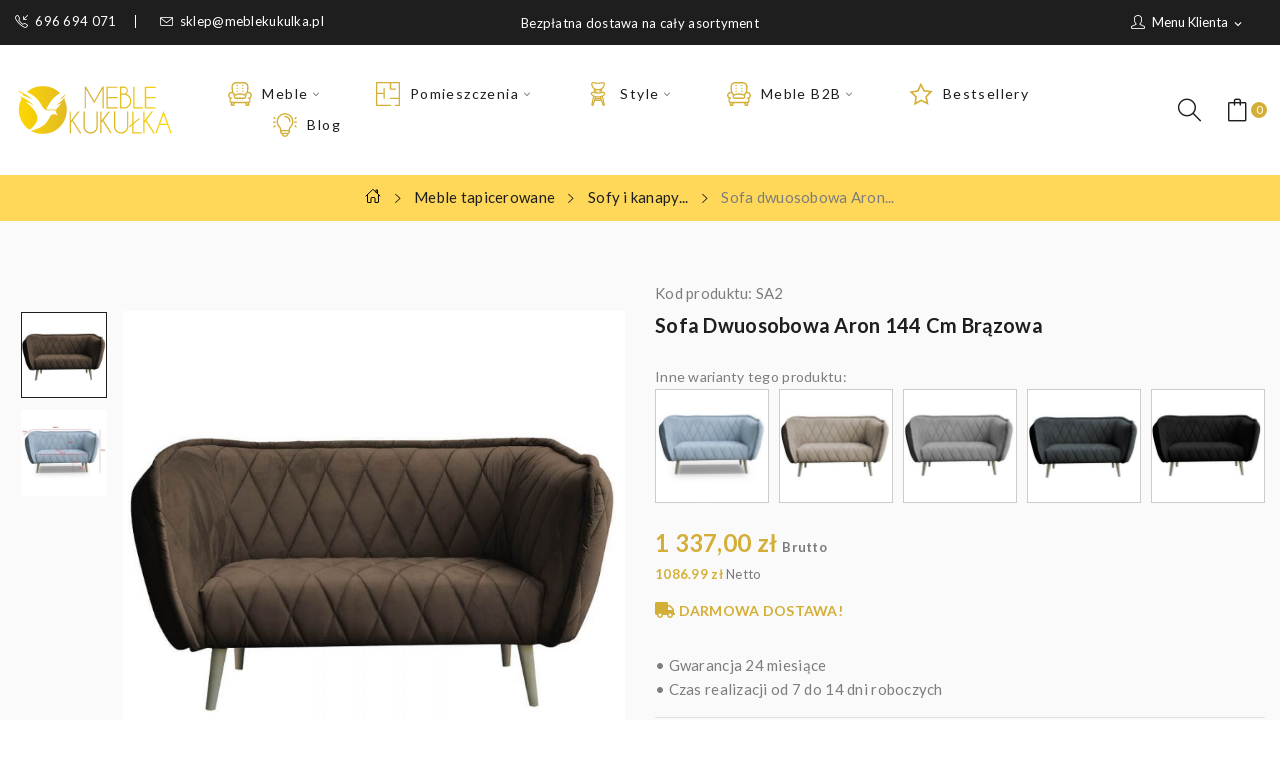

--- FILE ---
content_type: text/html; charset=utf-8
request_url: https://meblekukulka.pl/sofy-tapicerowane/1881-sofa-dwuosobowa-styl-skandynawski-aron-2-brazowa.html
body_size: 19597
content:
<!doctype html>
<html lang="pl">

  <head>
    
      
  <meta charset="utf-8">


  <meta http-equiv="x-ua-compatible" content="ie=edge">



    <link rel="canonical" href="https://meblekukulka.pl/sofy-tapicerowane/1881-sofa-dwuosobowa-styl-skandynawski-aron-2-brazowa.html">
  
   <title>Sofa dwuosobowa Aron 144 cm Brązowa | Meble Kukułka</title>
  
   
        <meta name="description" content="Sofa Skand to kanapa nierozkładana w stylu skandynawskim. Sofa 2 osobowa o szer. 140 cm. Pikowane oparcie i drewniane nóżki. Sofa w tkaninie plamoodpornej." />
     
  <meta name="keywords" content="">
   
  
    

    
        
  



  <meta name="viewport" content="width=device-width, initial-scale=1">



  <link rel="icon" type="image/vnd.microsoft.icon" href="https://meblekukulka.pl/img/favicon.ico?1549211029">
  <link rel="shortcut icon" type="image/x-icon" href="https://meblekukulka.pl/img/favicon.ico?1549211029">

 
 
 <script>
    window.dataLayer = window.dataLayer || [];
    function gtag() {
        dataLayer.push(arguments);
    }
    gtag("consent", "default", {
        ad_storage: "denied",
        ad_user_data: "denied", 
        ad_personalization: "denied",
        analytics_storage: "denied",
        functionality_storage: "denied",
        personalization_storage: "denied",
        security_storage: "granted",
        wait_for_update: 2000,
    });
    gtag("set", "ads_data_redaction", true);
    gtag("set", "url_passthrough", true);
</script>
 
 
 

<!-- Google Tag Manager -->
<script>(function(w,d,s,l,i){w[l]=w[l]||[];w[l].push({'gtm.start':
new Date().getTime(),event:'gtm.js'});var f=d.getElementsByTagName(s)[0],
j=d.createElement(s),dl=l!='dataLayer'?'&l='+l:'';j.async=true;j.src=
'https://www.googletagmanager.com/gtm.js?id='+i+dl;f.parentNode.insertBefore(j,f);
})(window,document,'script','dataLayer','GTM-KX4RKVH');</script>
<!-- End Google Tag Manager -->



<!-- Start cookieyes banner --> <script id="cookieyes" type="text/javascript" src="https://cdn-cookieyes.com/client_data/efd2fed6710ce60ca0185b28/script.js"></script> <!-- End cookieyes banner -->


<!-- Google tag (gtag.js) -->
<script async src="https://www.googletagmanager.com/gtag/js?id=AW-703056364"></script>
<script>
  window.dataLayer = window.dataLayer || [];
  function gtag(){dataLayer.push(arguments);}
  gtag('js', new Date());

  gtag('config', 'AW-703056364');
</script>
 
 <script src="https://ajax.googleapis.com/ajax/libs/jquery/3.2.1/jquery.min.js"></script>
 <link href="https://fonts.googleapis.com/css?family=Prata&display=swap&subset=cyrillic,cyrillic-ext,vietnamese" rel="stylesheet">
 
  

    <link rel="stylesheet" href="https://static.payu.com/res/v2/layout/style.css" type="text/css" media="all">
  <link rel="stylesheet" href="https://fonts.googleapis.com/css?family=Lato:100,100i,300,300i,400,400i,700,700i,900,900i&amp;display=swap&amp;subset=latin-ext" type="text/css" media="all">
  <link rel="stylesheet" href="https://meblekukulka.pl/themes/meblekukulka/assets/cache/theme-9ad28b517.css" type="text/css" media="all">




  

  <script type="text/javascript">
        var collectionLayout = "0";
        var displayCollectionAboveAdd = "0";
        var displayCollectionCarousel = "0";
        var exItem = "7";
        var isfilter = "0";
        var prestashop = {"cart":{"products":[],"totals":{"total":{"type":"total","label":"Razem","amount":0,"value":"0,00\u00a0z\u0142"},"total_including_tax":{"type":"total","label":"Suma (brutto)","amount":0,"value":"0,00\u00a0z\u0142"},"total_excluding_tax":{"type":"total","label":"Suma (netto)","amount":0,"value":"0,00\u00a0z\u0142"}},"subtotals":{"products":{"type":"products","label":"Produkty","amount":0,"value":"0,00\u00a0z\u0142"},"discounts":null,"shipping":{"type":"shipping","label":"Wysy\u0142ka","amount":0,"value":""},"tax":null},"products_count":0,"summary_string":"0 sztuk","vouchers":{"allowed":1,"added":[]},"discounts":[],"minimalPurchase":0,"minimalPurchaseRequired":""},"currency":{"id":1,"name":"Z\u0142oty polski","iso_code":"PLN","iso_code_num":"985","sign":"z\u0142"},"customer":{"lastname":null,"firstname":null,"email":null,"birthday":null,"newsletter":null,"newsletter_date_add":null,"optin":null,"website":null,"company":null,"siret":null,"ape":null,"is_logged":false,"gender":{"type":null,"name":null},"addresses":[]},"language":{"name":"Polski (Polish)","iso_code":"pl","locale":"pl-PL","language_code":"pl","is_rtl":"0","date_format_lite":"Y-m-d","date_format_full":"Y-m-d H:i:s","id":1},"page":{"title":"","canonical":"https:\/\/meblekukulka.pl\/sofy-tapicerowane\/1881-sofa-dwuosobowa-styl-skandynawski-aron-2-brazowa.html","meta":{"title":"Sofa dwuosobowa Aron 144 cm Br\u0105zowa","description":"Sofa Skand to kanapa nierozk\u0142adana w stylu skandynawskim. Sofa 2 osobowa o szer. 140 cm. Pikowane oparcie i drewniane n\u00f3\u017cki. Sofa w tkaninie plamoodpornej.","keywords":"","robots":"index"},"page_name":"product","body_classes":{"lang-pl":true,"lang-rtl":false,"country-PL":true,"currency-PLN":true,"layout-full-width":true,"page-product":true,"tax-display-enabled":true,"product-id-1881":true,"product-Sofa dwuosobowa Aron 144 cm Br\u0105zowa":true,"product-id-category-30":true,"product-id-manufacturer-0":true,"product-id-supplier-0":true,"product-available-for-order":true},"admin_notifications":[]},"shop":{"name":"Meble Kuku\u0142ka","logo":"https:\/\/meblekukulka.pl\/img\/meblekukulka-logo-1549211029.jpg","stores_icon":"https:\/\/meblekukulka.pl\/img\/logo_stores.png","favicon":"https:\/\/meblekukulka.pl\/img\/favicon.ico"},"urls":{"base_url":"https:\/\/meblekukulka.pl\/","current_url":"https:\/\/meblekukulka.pl\/sofy-tapicerowane\/1881-sofa-dwuosobowa-styl-skandynawski-aron-2-brazowa.html","shop_domain_url":"https:\/\/meblekukulka.pl","img_ps_url":"https:\/\/meblekukulka.pl\/img\/","img_cat_url":"https:\/\/meblekukulka.pl\/img\/c\/","img_lang_url":"https:\/\/meblekukulka.pl\/img\/l\/","img_prod_url":"https:\/\/meblekukulka.pl\/img\/p\/","img_manu_url":"https:\/\/meblekukulka.pl\/img\/m\/","img_sup_url":"https:\/\/meblekukulka.pl\/img\/su\/","img_ship_url":"https:\/\/meblekukulka.pl\/img\/s\/","img_store_url":"https:\/\/meblekukulka.pl\/img\/st\/","img_col_url":"https:\/\/meblekukulka.pl\/img\/co\/","img_url":"https:\/\/meblekukulka.pl\/themes\/meblekukulka\/assets\/img\/","css_url":"https:\/\/meblekukulka.pl\/themes\/meblekukulka\/assets\/css\/","js_url":"https:\/\/meblekukulka.pl\/themes\/meblekukulka\/assets\/js\/","pic_url":"https:\/\/meblekukulka.pl\/upload\/","pages":{"address":"https:\/\/meblekukulka.pl\/adres","addresses":"https:\/\/meblekukulka.pl\/adresy","authentication":"https:\/\/meblekukulka.pl\/logowanie","cart":"https:\/\/meblekukulka.pl\/koszyk","category":"https:\/\/meblekukulka.pl\/index.php?controller=category","cms":"https:\/\/meblekukulka.pl\/index.php?controller=cms","contact":"https:\/\/meblekukulka.pl\/kontakt","discount":"https:\/\/meblekukulka.pl\/rabaty","guest_tracking":"https:\/\/meblekukulka.pl\/sledzenie-zamowien-gosci","history":"https:\/\/meblekukulka.pl\/historia-zamowien","identity":"https:\/\/meblekukulka.pl\/dane-osobiste","index":"https:\/\/meblekukulka.pl\/","my_account":"https:\/\/meblekukulka.pl\/moje-konto","order_confirmation":"https:\/\/meblekukulka.pl\/potwierdzenie-zamowienia","order_detail":"https:\/\/meblekukulka.pl\/index.php?controller=order-detail","order_follow":"https:\/\/meblekukulka.pl\/sledzenie-zamowienia","order":"https:\/\/meblekukulka.pl\/zamowienie","order_return":"https:\/\/meblekukulka.pl\/index.php?controller=order-return","order_slip":"https:\/\/meblekukulka.pl\/potwierdzenie-zwrotu","pagenotfound":"https:\/\/meblekukulka.pl\/nie-znaleziono-strony","password":"https:\/\/meblekukulka.pl\/odzyskiwanie-hasla","pdf_invoice":"https:\/\/meblekukulka.pl\/index.php?controller=pdf-invoice","pdf_order_return":"https:\/\/meblekukulka.pl\/index.php?controller=pdf-order-return","pdf_order_slip":"https:\/\/meblekukulka.pl\/index.php?controller=pdf-order-slip","prices_drop":"https:\/\/meblekukulka.pl\/promocje","product":"https:\/\/meblekukulka.pl\/index.php?controller=product","search":"https:\/\/meblekukulka.pl\/szukaj","sitemap":"https:\/\/meblekukulka.pl\/Mapa strony","stores":"https:\/\/meblekukulka.pl\/nasze-sklepy","supplier":"https:\/\/meblekukulka.pl\/dostawcy","register":"https:\/\/meblekukulka.pl\/logowanie?create_account=1","order_login":"https:\/\/meblekukulka.pl\/zamowienie?login=1"},"alternative_langs":[],"theme_assets":"\/themes\/meblekukulka\/assets\/","actions":{"logout":"https:\/\/meblekukulka.pl\/?mylogout="},"no_picture_image":{"bySize":{"small_default":{"url":"https:\/\/meblekukulka.pl\/img\/p\/pl-default-small_default.jpg","width":98,"height":108},"cart_default":{"url":"https:\/\/meblekukulka.pl\/img\/p\/pl-default-cart_default.jpg","width":125,"height":138},"home_default":{"url":"https:\/\/meblekukulka.pl\/img\/p\/pl-default-home_default.jpg","width":360,"height":396},"medium_default":{"url":"https:\/\/meblekukulka.pl\/img\/p\/pl-default-medium_default.jpg","width":452,"height":497},"large_default":{"url":"https:\/\/meblekukulka.pl\/img\/p\/pl-default-large_default.jpg","width":727,"height":800}},"small":{"url":"https:\/\/meblekukulka.pl\/img\/p\/pl-default-small_default.jpg","width":98,"height":108},"medium":{"url":"https:\/\/meblekukulka.pl\/img\/p\/pl-default-home_default.jpg","width":360,"height":396},"large":{"url":"https:\/\/meblekukulka.pl\/img\/p\/pl-default-large_default.jpg","width":727,"height":800},"legend":""}},"configuration":{"display_taxes_label":true,"display_prices_tax_incl":true,"is_catalog":false,"show_prices":true,"opt_in":{"partner":false},"quantity_discount":{"type":"discount","label":"Rabat Jednostkowy"},"voucher_enabled":1,"return_enabled":0},"field_required":[],"breadcrumb":{"links":[{"title":"Strona g\u0142\u00f3wna","url":"https:\/\/meblekukulka.pl\/"},{"title":"Meble tapicerowane","url":"https:\/\/meblekukulka.pl\/10-meble-tapicerowane"},{"title":"Sofy i kanapy tapicerowane","url":"https:\/\/meblekukulka.pl\/30-sofy-tapicerowane"},{"title":"Sofa dwuosobowa Aron 144 cm Br\u0105zowa","url":"https:\/\/meblekukulka.pl\/sofy-tapicerowane\/1881-sofa-dwuosobowa-styl-skandynawski-aron-2-brazowa.html"}],"count":4},"link":{"protocol_link":"https:\/\/","protocol_content":"https:\/\/"},"time":1768852197,"static_token":"b7d86147fb6d406f3608c5df540e7262","token":"441f1a9ff76bc8472a803289f55bccab","debug":false};
        var psr_icon_color = "#F19D76";
      </script>



  <script async src="https://www.googletagmanager.com/gtag/js?id=G-WGV3BWN26T"></script>
<script>
  window.dataLayer = window.dataLayer || [];
  function gtag(){dataLayer.push(arguments);}
  gtag('js', new Date());
  gtag(
    'config',
    'G-WGV3BWN26T',
    {
      'debug_mode':false
                      }
  );
</script>

<style type="text/css">
.animation1 {
	 -webkit-transition-duration: 500ms !important;
    -moz-transition-duration: 500ms !important;
    -o-transition-duration: 500ms !important;
    transition-duration: 500ms !important;
}

</style>



    
  <meta property="og:type" content="product">
  <meta property="og:url" content="https://meblekukulka.pl/sofy-tapicerowane/1881-sofa-dwuosobowa-styl-skandynawski-aron-2-brazowa.html">
  <meta property="og:title" content="Sofa dwuosobowa Aron 144 cm Brązowa">
  <meta property="og:site_name" content="Meble Kukułka">
  <meta property="og:description" content="Sofa Skand to kanapa nierozkładana w stylu skandynawskim. Sofa 2 osobowa o szer. 140 cm. Pikowane oparcie i drewniane nóżki. Sofa w tkaninie plamoodpornej.">
  <meta property="og:image" content="https://meblekukulka.pl/15485-large_default/sofa-dwuosobowa-styl-skandynawski-aron-2-brazowa.jpg">
  <meta property="product:pretax_price:amount" content="1086.99187">
  <meta property="product:pretax_price:currency" content="PLN">
  <meta property="product:price:amount" content="1337">
  <meta property="product:price:currency" content="PLN">
  
  </head>

  <body itemscope itemtype="http://schema.org/WebPage" id="product"  class="lang-pl country-pl currency-pln layout-full-width page-product tax-display-enabled product-id-1881 product-sofa-dwuosobowa-aron-144-cm-brazowa product-id-category-30 product-id-manufacturer-0 product-id-supplier-0 product-available-for-order"> 

    
      <noscript data-keepinline="true"><iframe src="https://www.googletagmanager.com/ns.html?id=GTM-KX4RKVH"height="0" width="0" style="display:none;visibility:hidden"></iframe></noscript>
    

    <main>
      
              

      <header id="header">
        
          
<div class="header-banner">
	
</div>



<nav class="header-nav">
	<div class="container-fluid"> 
		<div class="hidden-md-down">
			  <div id="_desktop_static">
<div class="static-nav">Bezpłatna dostawa na cały asortyment</div>
</div>
<div id="_desktop_user_info">
	<div class="user-info-block selector-block">
		<div class="currency-selector localiz_block dropdown js-dropdown">
			<button data-target="#" data-toggle="dropdown" class=" btn-unstyle hidden-md-down">
			  <span class="expand-more"><i class="icon-user"></i>Menu klienta</span>
			  <i class="material-icons">expand_more</i>
			</button>
			<button data-target="#" data-toggle="dropdown" class=" btn-unstyle hidden-lg-up">
				<i class="icon-user"></i>
			</button>
			<ul class="dropdown-menu">
			<li>
				<a href="https://meblekukulka.pl/moje-konto" rel="nofollow" class="dropdown-item">Konto klienta</a>
			</li>
			<li>
			<li>
				<a href="https://meblekukulka.pl/koszyk?action=show" class="dropdown-item" >Idź do koszyka</a>
			</li>
			<li>
								  <a
					href="https://meblekukulka.pl/moje-konto"
					title="Zaloguj się do swojego konta klienta"
					rel="nofollow" class="dropdown-item"
				  >
					<span>Zaloguj się</span>
				  </a>
			  </li>
						</ul>
		</div>
	</div>
	
</div>
<div id="_desktop_contact_link">
  <div class="contact-link">
		<div class="data phone">
		<a href="tel:696 694 071"><i class="icon-call-in"></i>696 694 071</a> 
	</div>
			<div class="data email">
	 <a href="mailto:sklep@meblekukulka.pl"><i class="icon-envelope"></i>sklep@meblekukulka.pl</a>
	</div>
	  </div>
</div>

		</div>
		<div class="hidden-lg-up  mobile">
			<div id="_mobile_static"></div>	
			<div class="row row-mobile">
				<div class="col-mobile col-md-4 col-xs-4">
					<div class="float-xs-left" id="menu-icon">
						<i class="icon-menu"></i>
					</div>
					<div id="mobile_top_menu_wrapper" class="row hidden-lg-up" style="display:none;">
						<div class="top-header-mobile">
							<div id="_mobile_contact_link"></div>							
							<div id="_mobile_compare"></div>
							<div id="_mobile_wishtlist"></div>
						</div>
						<div id="_mobile_currency_selector"></div>
						<div id="_mobile_language_selector"></div>				
						<div class="menu-close"> 
							menu <i class="material-icons float-xs-right">arrow_back</i>
						</div>
						<div class="menu-tabs">							
							<div class="js-top-menu-bottom">												
								<div id="_mobile_megamenu"></div>
							</div>
							
						</div>
					 </div>
				</div>
				<div class="col-mobile col-md-4 col-xs-4">
					<div class="top-logo" id="_mobile_logo"></div>
				</div>
				<div class="col-mobile col-md-4 col-xs-4">				
					<div id="_mobile_cart_block"></div>
					<div id="_mobile_user_info"></div>
				</div>
			</div>
			<div id="_mobile_search_block"></div>
		</div>
	</div>
</nav>



<div class="header-top hidden-md-down">
	<div class="container-fluid">
		<div class="row">
			<div class="col col-left col-lg-2" id="_desktop_logo">
								<a href="https://meblekukulka.pl/">
				<img class="logo img-responsive" src="https://meblekukulka.pl/themes/meblekukulka/assets/img/svg/logo.svg" alt="Meble Kukułka">
				</a>
							</div>
			<div class=" col col-center col-lg-8 col-sm-12 position-static">	
				<div id="_desktop_megamenu" class="use-sticky ">
<div class="pos-menu-horizontal">
	<ul class="menu-content"> 
						<li class=" menu-item menu-item1  hasChild ">
					
					<a  style="" href="https://meblekukulka.pl/10-meble-tapicerowane" >
						
												<img class="img-icon" src="https://meblekukulka.pl/img/cms/svg/meble.svg" alt="Meble"/>
												<span>Meble</span>
												 <i class="hidden-md-down pe-7s-angle-down"></i>											</a>
																																	
						<span class="icon-drop-mobile"><i class="material-icons add">add </i><i class="material-icons remove">remove </i></span>						<div class="pos-sub-menu menu-dropdown col-xs-12 col-sm-12  menu_slidedown">
						<div class="pos-sub-inner">
													<div class="pos-menu-row row ">
																											<div class="pos-menu-col col-xs-6 col-sm-3  ">
																																		<ul class="ul-column ">
																									<li class="submenu-item ">
																													<a href="https://meblekukulka.pl/30-sofy-tapicerowane">Sofy i kanapy tapicerowane</a>
																<span class="icon-drop-mobile"><i class="material-icons add">add </i><i class="material-icons remove">remove </i></span>																													    <ul class="category-sub-menu">
														        														          <li>
														              <a href="https://meblekukulka.pl/36-kanapy-rozkladane">Sofy rozkładane</a>
														          </li>
														        														          <li>
														              <a href="https://meblekukulka.pl/300-kanapy-z-funkcja-spania">Sofy z funkcją spania</a>
														          </li>
														        														          <li>
														              <a href="https://meblekukulka.pl/291-sofy-skandynawskie">Sofy skandynawskie</a>
														          </li>
														        														          <li>
														              <a href="https://meblekukulka.pl/292-sofy-do-salonu">Sofy do salonu</a>
														          </li>
														        														          <li>
														              <a href="https://meblekukulka.pl/303-kanapy-mlodziezowe">Sofy młodzieżowe</a>
														          </li>
														        														          <li>
														              <a href="https://meblekukulka.pl/293-sofy-dwuosobowe">Sofy dwuosobowe</a>
														          </li>
														        														          <li>
														              <a href="https://meblekukulka.pl/296-sofy-welurowe">Sofy welurowe</a>
														          </li>
														        														          <li>
														              <a href="https://meblekukulka.pl/297-sofa-nowoczesna">Sofa nowoczesna</a>
														          </li>
														        														          <li>
														              <a href="https://meblekukulka.pl/392-sofy-trzyosobowe">Sofy trzyosobowe</a>
														          </li>
														        														          <li>
														              <a href="https://meblekukulka.pl/393-sofy-pikowane">Sofy pikowane</a>
														          </li>
														        														    </ul>
														    																											</li>
																								</ul>
																					</div>
																			<div class="pos-menu-col col-xs-6 col-sm-3  ">
																																		<ul class="ul-column ">
																									<li class="submenu-item ">
																													<a href="https://meblekukulka.pl/25-narozniki-tapicerowane">Narożniki tapicerowane</a>
																<span class="icon-drop-mobile"><i class="material-icons add">add </i><i class="material-icons remove">remove </i></span>																													    <ul class="category-sub-menu">
														        														          <li>
														              <a href="https://meblekukulka.pl/43-narozniki-z-funkcja-spania">Narożniki z funkcją spania</a>
														          </li>
														        														          <li>
														              <a href="https://meblekukulka.pl/87-narozniki-do-salonu">Narożniki do salonu</a>
														          </li>
														        														          <li>
														              <a href="https://meblekukulka.pl/259-narozniki-rozkladane">Narożniki rozkładane</a>
														          </li>
														        														          <li>
														              <a href="https://meblekukulka.pl/380-narozniki-modulowe">Narożniki modułowe</a>
														          </li>
														        														          <li>
														              <a href="https://meblekukulka.pl/382-narozniki-loft">Narożniki loft</a>
														          </li>
														        														          <li>
														              <a href="https://meblekukulka.pl/383-narozniki-skandynawskie">Narożniki skandynawskie</a>
														          </li>
														        														          <li>
														              <a href="https://meblekukulka.pl/384-narozniki-pikowane">Narożniki pikowane</a>
														          </li>
														        														          <li>
														              <a href="https://meblekukulka.pl/385-narozniki-welurowe">Narożniki welurowe</a>
														          </li>
														        														          <li>
														              <a href="https://meblekukulka.pl/386-narozniki-glamour">Narożniki glamour</a>
														          </li>
														        														          <li>
														              <a href="https://meblekukulka.pl/387-narozniki-dzieciece">Narożniki dziecięce</a>
														          </li>
														        														          <li>
														              <a href="https://meblekukulka.pl/388-narozniki-sofy">Narożniki sofy</a>
														          </li>
														        														          <li>
														              <a href="https://meblekukulka.pl/390-narozniki-kanapy">Narożniki kanapy</a>
														          </li>
														        														          <li>
														              <a href="https://meblekukulka.pl/381-narozniki-nowoczesne">Narożniki nowoczesne</a>
														          </li>
														        														    </ul>
														    																											</li>
																									<li class="submenu-item ">
																													<a href="https://meblekukulka.pl/35-wersalki-tapicerowane">Wersalki tapicerowane</a>
																																																										</li>
																									<li class="submenu-item ">
																													<a href="https://meblekukulka.pl/28-pufy-tapicerowane">Pufy tapicerowane</a>
																																																										</li>
																									<li class="submenu-item ">
																													<a href="https://meblekukulka.pl/33-szafy">Szafy</a>
																<span class="icon-drop-mobile"><i class="material-icons add">add </i><i class="material-icons remove">remove </i></span>																													    <ul class="category-sub-menu">
														        														          <li>
														              <a href="https://meblekukulka.pl/48-szafy-przesuwne">Szafy przesuwne</a>
														          </li>
														        														          <li>
														              <a href="https://meblekukulka.pl/50-szafy-dwudrzwiowe">Szafy dwudrzwiowe</a>
														          </li>
														        														          <li>
														              <a href="https://meblekukulka.pl/51-szafy-z-lustrem">Szafy z lustrem</a>
														          </li>
														        														          <li>
														              <a href="https://meblekukulka.pl/52-szafy-trzydrzwiowe">Szafy trzydrzwiowe</a>
														          </li>
														        														    </ul>
														    																											</li>
																								</ul>
																					</div>
																			<div class="pos-menu-col col-xs-6 col-sm-3  ">
																																		<ul class="ul-column ">
																									<li class="submenu-item ">
																													<a href="https://meblekukulka.pl/12-fotele-tapicerowane">Fotele tapicerowane</a>
																<span class="icon-drop-mobile"><i class="material-icons add">add </i><i class="material-icons remove">remove </i></span>																													    <ul class="category-sub-menu">
														        														          <li>
														              <a href="https://meblekukulka.pl/13-fotele-uszaki">Fotele uszaki</a>
														          </li>
														        														          <li>
														              <a href="https://meblekukulka.pl/316-fotele-skandynawskie">Fotele skandynawskie</a>
														          </li>
														        														          <li>
														              <a href="https://meblekukulka.pl/317-fotele-do-pokoju">Fotele do pokoju</a>
														          </li>
														        														          <li>
														              <a href="https://meblekukulka.pl/319-fotele-nowoczesne">Fotele nowoczesne</a>
														          </li>
														        														          <li>
														              <a href="https://meblekukulka.pl/320-fotele-do-sypialni">Fotele do sypialni</a>
														          </li>
														        														          <li>
														              <a href="https://meblekukulka.pl/399-fotele-pikowane">Fotele pikowane</a>
														          </li>
														        														    </ul>
														    																											</li>
																									<li class="submenu-item ">
																													<a href="https://meblekukulka.pl/23-materace">Materace</a>
																<span class="icon-drop-mobile"><i class="material-icons add">add </i><i class="material-icons remove">remove </i></span>																													    <ul class="category-sub-menu">
														        														          <li>
														              <a href="https://meblekukulka.pl/228-materace-piankowe">Materace Piankowe</a>
														          </li>
														        														          <li>
														              <a href="https://meblekukulka.pl/232-materace-sprezynowe">Materace Sprężynowe</a>
														          </li>
														        														          <li>
														              <a href="https://meblekukulka.pl/233-materace-hypoalergiczne">Materace Hypoalergiczne</a>
														          </li>
														        														          <li>
														              <a href="https://meblekukulka.pl/237-materace-7-strefowe">Materace 7 strefowe</a>
														          </li>
														        														    </ul>
														    																											</li>
																								</ul>
																					</div>
																			<div class="pos-menu-col col-xs-6 col-sm-3  ">
																																		<ul class="ul-column ">
																									<li class="submenu-item ">
																													<a href="https://meblekukulka.pl/22-lozka-tapicerowane-i-drewniane">Łóżka tapicerowane</a>
																<span class="icon-drop-mobile"><i class="material-icons add">add </i><i class="material-icons remove">remove </i></span>																													    <ul class="category-sub-menu">
														        														          <li>
														              <a href="https://meblekukulka.pl/251-lozka-tapicerowane-z-pojemnikiem">Łóżka tapicerowane z pojemnikiem</a>
														          </li>
														        														          <li>
														              <a href="https://meblekukulka.pl/252-lozka-tapicerowane-bez-pojemnika">Łóżka tapicerowane bez pojemnika</a>
														          </li>
														        														          <li>
														              <a href="https://meblekukulka.pl/253-lozka-tapicerowane-premium">Łóżka tapicerowane premium</a>
														          </li>
														        														          <li>
														              <a href="https://meblekukulka.pl/132-lozka-mlodziezowe">Łóżka młodzieżowe</a>
														          </li>
														        														          <li>
														              <a href="https://meblekukulka.pl/401-lozka-kontynentalne">Łóżka kontynentalne</a>
														          </li>
														        														          <li>
														              <a href="https://meblekukulka.pl/402-lozka-pojedyncze">Łóżka pojedyncze</a>
														          </li>
														        														          <li>
														              <a href="https://meblekukulka.pl/403-lozka-podwojne">Łóżka podwójne</a>
														          </li>
														        														          <li>
														              <a href="https://meblekukulka.pl/404-lozka-ze-stelazem">Łóżka ze stelażem</a>
														          </li>
														        														          <li>
														              <a href="https://meblekukulka.pl/405-lozka-tapicerowane-80x200">Łóżka tapicerowane 80x200</a>
														          </li>
														        														          <li>
														              <a href="https://meblekukulka.pl/406-lozka-tapicerowane-90x200">Łóżka tapicerowane 90x200</a>
														          </li>
														        														          <li>
														              <a href="https://meblekukulka.pl/407-lozka-tapicerowane-100x200">Łóżka tapicerowane 100x200</a>
														          </li>
														        														          <li>
														              <a href="https://meblekukulka.pl/408-lozka-tapicerowane-120x200">Łóżka tapicerowane 120x200</a>
														          </li>
														        														          <li>
														              <a href="https://meblekukulka.pl/409-lozka-tapicerowane-140x200">Łóżka tapicerowane 140x200</a>
														          </li>
														        														          <li>
														              <a href="https://meblekukulka.pl/410-lozka-tapicerowane-160x200">Łóżka tapicerowane 160x200</a>
														          </li>
														        														          <li>
														              <a href="https://meblekukulka.pl/411-lozka-tapicerowane-180x200">Łóżka tapicerowane 180x200</a>
														          </li>
														        														          <li>
														              <a href="https://meblekukulka.pl/412-lozka-tapicerowane-200x200">Łóżka tapicerowane 200x200</a>
														          </li>
														        														          <li>
														              <a href="https://meblekukulka.pl/6-akcesoria-lozek">Akcesoria łóżek</a>
														          </li>
														        														    </ul>
														    																											</li>
																								</ul>
																					</div>
																								</div>
												
						</div>
						</div>
															</li>
						<li class=" menu-item menu-item2  hasChild ">
					
					<a  style="" href="https://meblekukulka.pl/53-pomieszczenia" >
						
												<img class="img-icon" src="https://meblekukulka.pl/img/cms/svg/pomieszczenia.svg" alt="Pomieszczenia"/>
												<span>Pomieszczenia</span>
												 <i class="hidden-md-down pe-7s-angle-down"></i>											</a>
																																	
						<span class="icon-drop-mobile"><i class="material-icons add">add </i><i class="material-icons remove">remove </i></span>						<div class="pos-sub-menu menu-dropdown col-xs-12 col-sm-12  menu_slidedown">
						<div class="pos-sub-inner">
													<div class="pos-menu-row row ">
																											<div class="pos-menu-col col-xs-6 col-sm-3  ">
																																		<ul class="ul-column ">
																									<li class="submenu-item ">
																													<a href="https://meblekukulka.pl/55-salon">Meble do salonu</a>
																<span class="icon-drop-mobile"><i class="material-icons add">add </i><i class="material-icons remove">remove </i></span>																													    <ul class="category-sub-menu">
														        														          <li>
														              <a href="https://meblekukulka.pl/80-fotele-do-salonu">Fotele do salonu</a>
														          </li>
														        														          <li>
														              <a href="https://meblekukulka.pl/261-sofy-z-funkcja-spania">Sofy z funkcją spania</a>
														          </li>
														        														          <li>
														              <a href="https://meblekukulka.pl/413-pufy-do-salonu">Pufy do salonu</a>
														          </li>
														        														          <li>
														              <a href="https://meblekukulka.pl/414-narozniki-do-salonu">Narożniki do salonu</a>
														          </li>
														        														    </ul>
														    																											</li>
																								</ul>
																					</div>
																			<div class="pos-menu-col col-xs-6 col-sm-3  ">
																																		<ul class="ul-column ">
																									<li class="submenu-item ">
																													<a href="https://meblekukulka.pl/54-sypialnia">Meble do sypialni</a>
																<span class="icon-drop-mobile"><i class="material-icons add">add </i><i class="material-icons remove">remove </i></span>																													    <ul class="category-sub-menu">
														        														          <li>
														              <a href="https://meblekukulka.pl/67-lozka-sypialniane">Łóżka sypialniane </a>
														          </li>
														        														          <li>
														              <a href="https://meblekukulka.pl/70-materace-do-lozka">Materace do łóżka</a>
														          </li>
														        														          <li>
														              <a href="https://meblekukulka.pl/69-szafy-do-sypialni">Szafy do sypialni</a>
														          </li>
														        														          <li>
														              <a href="https://meblekukulka.pl/415-fotele-do-sypialni">Fotele do sypialni</a>
														          </li>
														        														          <li>
														              <a href="https://meblekukulka.pl/416-sofy-do-sypialni">Sofy do sypialni</a>
														          </li>
														        														          <li>
														              <a href="https://meblekukulka.pl/417-pufy-do-sypialni">Pufy do sypialni</a>
														          </li>
														        														    </ul>
														    																											</li>
																								</ul>
																					</div>
																			<div class="pos-menu-col col-xs-6 col-sm-3  ">
																																		<ul class="ul-column ">
																									<li class="submenu-item ">
																													<a href="https://meblekukulka.pl/57-pokoj-dzienny">Meble do pokoju dziennego</a>
																<span class="icon-drop-mobile"><i class="material-icons add">add </i><i class="material-icons remove">remove </i></span>																													    <ul class="category-sub-menu">
														        														          <li>
														              <a href="https://meblekukulka.pl/99-fotele-pokojowe">Fotele pokojowe</a>
														          </li>
														        														          <li>
														              <a href="https://meblekukulka.pl/103-pufy-do-pokoju">Pufy do pokoju</a>
														          </li>
														        														          <li>
														              <a href="https://meblekukulka.pl/106-sofy-do-pokoju-dziennego">Sofy do pokoju dziennego</a>
														          </li>
														        														          <li>
														              <a href="https://meblekukulka.pl/418-narozniki-do-pokoju">Narożniki do pokoju</a>
														          </li>
														        														    </ul>
														    																											</li>
																								</ul>
																					</div>
																			<div class="pos-menu-col col-xs-6 col-sm-3  ">
																																		<ul class="ul-column ">
																									<li class="submenu-item ">
																													<a href="https://meblekukulka.pl/61-pokoj-mlodziezowy">Meble do pokoju młodzieżowego</a>
																<span class="icon-drop-mobile"><i class="material-icons add">add </i><i class="material-icons remove">remove </i></span>																													    <ul class="category-sub-menu">
														        														          <li>
														              <a href="https://meblekukulka.pl/135-tapczany-mlodziezowe">Sofy młodzieżowe</a>
														          </li>
														        														          <li>
														              <a href="https://meblekukulka.pl/419-lozka-mlodziezowe">Łóżka Młodzieżowe</a>
														          </li>
														        														    </ul>
														    																											</li>
																									<li class="submenu-item ">
																													<a href="https://meblekukulka.pl/62-pokoj-dzieciecy">Meble do pokoju dziecięcego</a>
																<span class="icon-drop-mobile"><i class="material-icons add">add </i><i class="material-icons remove">remove </i></span>																													    <ul class="category-sub-menu">
														        														          <li>
														              <a href="https://meblekukulka.pl/274-pufy-dla-dzieci">Pufy dla dzieci</a>
														          </li>
														        														          <li>
														              <a href="https://meblekukulka.pl/139-materace-dla-dzieci">Materace dla dzieci</a>
														          </li>
														        														    </ul>
														    																											</li>
																								</ul>
																					</div>
																								</div>
												
						</div>
						</div>
															</li>
						<li class=" menu-item menu-item3  hasChild ">
					
					<a  style="" href="https://meblekukulka.pl/246-style" >
						
												<img class="img-icon" src="https://meblekukulka.pl/img/cms/svg/pozostale-meble.svg" alt="Style"/>
												<span>Style</span>
												 <i class="hidden-md-down pe-7s-angle-down"></i>											</a>
																																	
						<span class="icon-drop-mobile"><i class="material-icons add">add </i><i class="material-icons remove">remove </i></span>						<div class="pos-sub-menu menu-dropdown col-xs-12 col-sm-12  menu_slidedown">
						<div class="pos-sub-inner">
													<div class="pos-menu-row row ">
																											<div class="pos-menu-col col-xs-6 col-sm-3  ">
																																		<ul class="ul-column ">
																									<li class="submenu-item ">
																													<a href="https://meblekukulka.pl/275-styl-skandynawski">Styl skandynawski</a>
																																																										</li>
																									<li class="submenu-item ">
																													<a href="https://meblekukulka.pl/276-styl-boho">Styl boho</a>
																																																										</li>
																								</ul>
																					</div>
																			<div class="pos-menu-col col-xs-6 col-sm-3  ">
																																		<ul class="ul-column ">
																									<li class="submenu-item ">
																													<a href="https://meblekukulka.pl/277-styl-klasyczny">Styl klasyczny</a>
																																																										</li>
																									<li class="submenu-item ">
																													<a href="https://meblekukulka.pl/278-styl-prowansalski">Styl prowansalski</a>
																																																										</li>
																								</ul>
																					</div>
																			<div class="pos-menu-col col-xs-6 col-sm-3  ">
																																		<ul class="ul-column ">
																									<li class="submenu-item ">
																													<a href="https://meblekukulka.pl/279-styl-industrialny">Styl industrialny</a>
																																																										</li>
																									<li class="submenu-item ">
																													<a href="https://meblekukulka.pl/280-styl-retro">Styl retro</a>
																																																										</li>
																								</ul>
																					</div>
																			<div class="pos-menu-col col-xs-6 col-sm-3  ">
																																		<ul class="ul-column ">
																									<li class="submenu-item ">
																													<a href="https://meblekukulka.pl/281-styl-nowoczesny">Styl nowoczesny</a>
																																																										</li>
																								</ul>
																					</div>
																								</div>
												
						</div>
						</div>
															</li>
						<li class=" menu-item menu-item4  hasChild ">
					
					<a  style="" href="https://meblekukulka.pl/397-meble-b2b" >
						
												<img class="img-icon" src="https://meblekukulka.pl/img/cms/svg/meble.svg" alt="Meble B2B"/>
												<span>Meble B2B</span>
												 <i class="hidden-md-down pe-7s-angle-down"></i>											</a>
																																	
						<span class="icon-drop-mobile"><i class="material-icons add">add </i><i class="material-icons remove">remove </i></span>						<div class="pos-sub-menu menu-dropdown col-xs-12 col-sm-12  menu_slidedown">
						<div class="pos-sub-inner">
													<div class="pos-menu-row row ">
																											<div class="pos-menu-col col-xs-6 col-sm-3  ">
																																		<ul class="ul-column ">
																									<li class="submenu-item ">
																													<a href="https://meblekukulka.pl/330-meble-hotelowe">Meble hotelowe</a>
																<span class="icon-drop-mobile"><i class="material-icons add">add </i><i class="material-icons remove">remove </i></span>																													    <ul class="category-sub-menu">
														        														          <li>
														              <a href="https://meblekukulka.pl/331-krzesla-hotelowe">Krzesła hotelowe</a>
														          </li>
														        														          <li>
														              <a href="https://meblekukulka.pl/332-fotele-hotelowe">Fotele hotelowe</a>
														          </li>
														        														          <li>
														              <a href="https://meblekukulka.pl/333-sofy-hotelowe">Sofy hotelowe</a>
														          </li>
														        														          <li>
														              <a href="https://meblekukulka.pl/334-lozka-hotelowe">Łóżka hotelowe</a>
														          </li>
														        														          <li>
														              <a href="https://meblekukulka.pl/336-materace-hotelowe">Materace hotelowe</a>
														          </li>
														        														    </ul>
														    																											</li>
																									<li class="submenu-item ">
																													<a href="https://meblekukulka.pl/323-meble-do-restauracji">Meble do restauracji</a>
																<span class="icon-drop-mobile"><i class="material-icons add">add </i><i class="material-icons remove">remove </i></span>																													    <ul class="category-sub-menu">
														        														          <li>
														              <a href="https://meblekukulka.pl/324-krzesla-do-restauracji">Krzesła do restauracji</a>
														          </li>
														        														          <li>
														              <a href="https://meblekukulka.pl/327-sofy-do-restauracji">Sofy do restauracji</a>
														          </li>
														        														          <li>
														              <a href="https://meblekukulka.pl/328-kanapy-do-restauracji">Kanapy do restauracji</a>
														          </li>
														        														          <li>
														              <a href="https://meblekukulka.pl/329-fotele-do-restauracji">Fotele do restauracji</a>
														          </li>
														        														    </ul>
														    																											</li>
																								</ul>
																					</div>
																			<div class="pos-menu-col col-xs-6 col-sm-3  ">
																																		<ul class="ul-column ">
																									<li class="submenu-item ">
																													<a href="https://meblekukulka.pl/346-meble-biurowe">Meble biurowe</a>
																<span class="icon-drop-mobile"><i class="material-icons add">add </i><i class="material-icons remove">remove </i></span>																													    <ul class="category-sub-menu">
														        														          <li>
														              <a href="https://meblekukulka.pl/347-fotele-biurowe">Fotele biurowe</a>
														          </li>
														        														          <li>
														              <a href="https://meblekukulka.pl/349-szafy-biurowe">Szafy biurowe</a>
														          </li>
														        														          <li>
														              <a href="https://meblekukulka.pl/351-sofy-do-biura">Sofy do biura</a>
														          </li>
														        														          <li>
														              <a href="https://meblekukulka.pl/353-kanapy-do-biura">Kanapy do biura</a>
														          </li>
														        														          <li>
														              <a href="https://meblekukulka.pl/355-pufy-do-biura">Pufy do biura</a>
														          </li>
														        														    </ul>
														    																											</li>
																									<li class="submenu-item ">
																													<a href="https://meblekukulka.pl/341-meble-barowe">Meble barowe</a>
																<span class="icon-drop-mobile"><i class="material-icons add">add </i><i class="material-icons remove">remove </i></span>																													    <ul class="category-sub-menu">
														        														          <li>
														              <a href="https://meblekukulka.pl/342-fotele-barowe">Fotele barowe</a>
														          </li>
														        														          <li>
														              <a href="https://meblekukulka.pl/344-kanapy-barowe">Kanapy barowe</a>
														          </li>
														        														    </ul>
														    																											</li>
																									<li class="submenu-item ">
																													<a href="https://meblekukulka.pl/337-meble-do-kawiarni">Meble do kawiarni</a>
																<span class="icon-drop-mobile"><i class="material-icons add">add </i><i class="material-icons remove">remove </i></span>																													    <ul class="category-sub-menu">
														        														          <li>
														              <a href="https://meblekukulka.pl/338-fotele-do-kawiarni">Fotele do kawiarni</a>
														          </li>
														        														          <li>
														              <a href="https://meblekukulka.pl/339-kanapy-do-kawiarni">Kanapy do kawiarni</a>
														          </li>
														        														          <li>
														              <a href="https://meblekukulka.pl/340-sofy-do-kawiarni">Sofy do kawiarni</a>
														          </li>
														        														    </ul>
														    																											</li>
																								</ul>
																					</div>
																			<div class="pos-menu-col col-xs-6 col-sm-3  ">
																																		<ul class="ul-column ">
																									<li class="submenu-item ">
																													<a href="https://meblekukulka.pl/372-meble-dla-biznesu">Meble dla biznesu</a>
																<span class="icon-drop-mobile"><i class="material-icons add">add </i><i class="material-icons remove">remove </i></span>																													    <ul class="category-sub-menu">
														        														          <li>
														              <a href="https://meblekukulka.pl/373-kanapy-dla-biznesu">Kanapy dla biznesu</a>
														          </li>
														        														          <li>
														              <a href="https://meblekukulka.pl/374-fotele-dla-biznesu">Fotele dla biznesu</a>
														          </li>
														        														          <li>
														              <a href="https://meblekukulka.pl/375-sofy-dla-biznesu">Sofy dla biznesu</a>
														          </li>
														        														    </ul>
														    																											</li>
																									<li class="submenu-item ">
																													<a href="https://meblekukulka.pl/358-meble-do-poczekalni">Meble do poczekalni</a>
																<span class="icon-drop-mobile"><i class="material-icons add">add </i><i class="material-icons remove">remove </i></span>																													    <ul class="category-sub-menu">
														        														          <li>
														              <a href="https://meblekukulka.pl/359-fotele-do-poczekalni">Fotele do poczekalni</a>
														          </li>
														        														          <li>
														              <a href="https://meblekukulka.pl/360-kanapy-do-poczekalni">Kanapy do poczekalni</a>
														          </li>
														        														          <li>
														              <a href="https://meblekukulka.pl/361-sofy-do-poczekalni">Sofy do poczekalni</a>
														          </li>
														        														          <li>
														              <a href="https://meblekukulka.pl/362-pufy-do-poczekalni">Pufy do poczekalni</a>
														          </li>
														        														    </ul>
														    																											</li>
																								</ul>
																					</div>
																			<div class="pos-menu-col col-xs-6 col-sm-3  ">
																																		<ul class="ul-column ">
																									<li class="submenu-item ">
																													<a href="https://meblekukulka.pl/364-meble-do-recepcji">Meble do recepcji</a>
																<span class="icon-drop-mobile"><i class="material-icons add">add </i><i class="material-icons remove">remove </i></span>																													    <ul class="category-sub-menu">
														        														          <li>
														              <a href="https://meblekukulka.pl/365-sofy-do-recepcji">Sofy do recepcji</a>
														          </li>
														        														          <li>
														              <a href="https://meblekukulka.pl/366-fotele-do-recepcji">Fotele do recepcji</a>
														          </li>
														        														    </ul>
														    																											</li>
																									<li class="submenu-item ">
																													<a href="https://meblekukulka.pl/369-meble-do-salonu-urody">Meble do salonu urody</a>
																<span class="icon-drop-mobile"><i class="material-icons add">add </i><i class="material-icons remove">remove </i></span>																													    <ul class="category-sub-menu">
														        														          <li>
														              <a href="https://meblekukulka.pl/370-fotele-do-salonu-urody">Fotele do salonu urody</a>
														          </li>
														        														          <li>
														              <a href="https://meblekukulka.pl/371-kanapy-i-sofy-do-salonu-urody">Kanapy i sofy do salonu urody</a>
														          </li>
														        														    </ul>
														    																											</li>
																									<li class="submenu-item ">
																													<a href="https://meblekukulka.pl/357-meble-eventowe">Meble eventowe</a>
																																																										</li>
																								</ul>
																					</div>
																								</div>
												
						</div>
						</div>
															</li>
						<li class=" menu-item menu-item5   ">
					
					<a  style="" href="https://meblekukulka.pl/najczesciej-kupowane" >
						
												<img class="img-icon" src="https://meblekukulka.pl/img/cms/svg/bestsellery.svg" alt="Bestsellery"/>
												<span>Bestsellery</span>
																							</a>
																									</li>
						<li class=" menu-item menu-item6   ">
					
					<a  style="" href="https://meblekukulka.pl/blog/" >
						
												<img class="img-icon" src="https://meblekukulka.pl/img/cms/svg/blog.svg" alt="Blog"/>
												<span>Blog</span>
																							</a>
																									</li>
			</ul>
	
</div>
</div>		
			</div>
			<div class=" col col-right col-lg-2 col-sm-12 position-static">	
				<div id="_desktop_cart_block">
	<div class="blockcart cart-preview" data-refresh-url="//meblekukulka.pl/module/ps_shoppingcart/ajax" data-cartitems="0">
		<div class="button_cart">
			<a rel="nofollow" href="//meblekukulka.pl/koszyk?action=show" class="desktop hidden-md-down">
				 <i class="icon-bag"></i>
				 <span class="item_count">0</span>
				 <span class="item_total">0,00 zł</span>
			</a>
			<a rel="nofollow" href="//meblekukulka.pl/koszyk?action=show" class="mobile hidden-lg-up">
				 <i class="icon-bag"></i>
				<span class="item_count">0</span>
			</a>
		</div>
		<div class="popup_cart">
			<div class="content-cart">
				<div class="mini_cart_arrow"></div>
				<ul>
				  				</ul>
				<div class="price_content">
					<div class="cart-subtotals">
					   						  							<div class="cart-summary-line" id="cart-subtotal-products">
							  <span class="label js-subtotal">
																  0 sztuk
															  </span>
							  <span class="value">
								0,00 zł
							  </span>
							  							</div>
						  												  												  												  											</div>
					<div class="cart-total price_inline">
					  <span class="label" style="font-weight:700;">Razem</span>
					  <span class="value" style="font-weight:700;">0,00 zł</span>
					</div>
				</div>
				<div class="checkout">
					<a href="//meblekukulka.pl/koszyk?action=show" class="btn btn-primary">Idź do koszyka</a> 
				</div>
			</div>
		</div>
	</div>
</div>
<!-- Block search module TOP -->
<div id="_desktop_search_block">
<div class="block-search  dropdown js-dropdown">
	<span class="search-icon" data-toggle="dropdown"><i class="icon-magnifier"></i></span>
	<div id="search_widget" class="search_top dropdown-menu" data-search-controller-url="//meblekukulka.pl/szukaj">
		<form method="get" action="//meblekukulka.pl/szukaj">
			<input type="hidden" name="controller" value="search">
			<input class="text_input" type="text" name="s" value="" placeholder="Szukaj">
			<button type="submit">
				<i class="icon-magnifier"></i>
			</button>
		</form>
	</div>
</div>
</div>

<!-- /Block search module TOP -->		
			</div>
			
		</div>
	</div>

</div>




        
		
			<div class="breadcrumb_container " data-depth="4">
	<div class="container">
				<nav data-depth="4" class="breadcrumb">
		  <ol itemscope itemtype="http://schema.org/BreadcrumbList">
			
			  				
				  <li itemprop="itemListElement" itemscope itemtype="http://schema.org/ListItem">
					<a itemprop="item" href="https://meblekukulka.pl/">
					  <span itemprop="name">Strona główna</span>
					</a>
					<meta itemprop="position" content="1">
				  </li>
				
			  				
				  <li itemprop="itemListElement" itemscope itemtype="http://schema.org/ListItem">
					<a itemprop="item" href="https://meblekukulka.pl/10-meble-tapicerowane">
					  <span itemprop="name">Meble tapicerowane</span>
					</a>
					<meta itemprop="position" content="2">
				  </li>
				
			  				
				  <li itemprop="itemListElement" itemscope itemtype="http://schema.org/ListItem">
					<a itemprop="item" href="https://meblekukulka.pl/30-sofy-tapicerowane">
					  <span itemprop="name">Sofy i kanapy...</span>
					</a>
					<meta itemprop="position" content="3">
				  </li>
				
			  				
				  <li itemprop="itemListElement" itemscope itemtype="http://schema.org/ListItem">
					<a itemprop="item" href="https://meblekukulka.pl/sofy-tapicerowane/1881-sofa-dwuosobowa-styl-skandynawski-aron-2-brazowa.html">
					  <span itemprop="name">Sofa dwuosobowa Aron...</span>
					</a>
					<meta itemprop="position" content="4">
				  </li>
				
			  			
		  </ol>
		</nav>
	</div>
</div>

		
	  </header>
	         
        
<aside id="notifications">
  <div class="container">
    
    
    
      </div>
</aside>
      
     <div id="wrapper" class="wrapper_top">
        
        <div class="container">
			<div class="row">
			  

			  
  <div id="content-wrapper" class="col-xs-12">
    
    

  <section id="main" itemscope itemtype="https://schema.org/Product">
    <meta itemprop="url" content="https://meblekukulka.pl/sofy-tapicerowane/1881-32408-sofa-dwuosobowa-styl-skandynawski-aron-2-brazowa.html#/109-tkanina_plamoodporna-nie">

    <div class="row">
      <div class=" col-md-6 ">
        
          <section class="page-content" id="content">
            
            
              
					<div class="images-container left_vertical"> 
		
		<ul class="product-images slider-nav">
						<div class="thumb-container">
				<div>
				<img 
				  class="thumb js-thumb  selected "
				  src="https://meblekukulka.pl/15485-home_default/sofa-dwuosobowa-styl-skandynawski-aron-2-brazowa.jpg"
				  alt="Sofa dwuosobowa Aron 144 cm Brązowa"
				  title=""
				  itemprop="image"
				>
				</div>
			</div>
						<div class="thumb-container">
				<div>
				<img 
				  class="thumb js-thumb "
				  src="https://meblekukulka.pl/15479-home_default/sofa-dwuosobowa-styl-skandynawski-aron-2-brazowa.jpg"
				  alt="Sofa dwuosobowa Aron 144 cm Brązowa"
				  title=""
				  itemprop="image"
				>
				</div>
			</div>
					</ul>
		
	  
	   <div class="product-view_content">
		  
			<ul class="product-flag">
			  			</ul>
		  
		<div class="product-cover slider-for">
		 		 <div class="thumb-item">
		  		  <div class="easyzoom easyzoom--overlay">
		  <a href="https://meblekukulka.pl/15485-large_default/sofa-dwuosobowa-styl-skandynawski-aron-2-brazowa.jpg">
		   <img class=""  style="width:100%;" src="https://meblekukulka.pl/15485-large_default/sofa-dwuosobowa-styl-skandynawski-aron-2-brazowa.jpg" alt="Sofa dwuosobowa Aron 144 cm Brązowa" title="" itemprop="image">
		  </a>
		  </div>

		  		   </div>
		 		 <div class="thumb-item">
		  		  <div class="easyzoom easyzoom--overlay">
		  <a href="https://meblekukulka.pl/15479-large_default/sofa-dwuosobowa-styl-skandynawski-aron-2-brazowa.jpg">
		   <img class=""  style="width:100%;" src="https://meblekukulka.pl/15479-large_default/sofa-dwuosobowa-styl-skandynawski-aron-2-brazowa.jpg" alt="Sofa dwuosobowa Aron 144 cm Brązowa" title="" itemprop="image">
		  </a>
		  </div>

		  		   </div>
		 		</div>
		</div>
	  
	</div>



 <script type="text/javascript">
	$(document).ready(function() {
	$('.images-container .slider-for').slick({
	   slidesToShow: 1,
	   slidesToScroll: 1,
	   focusOnSelect: true,
	   arrows: true, 
	   fade: true,
	   infinite: true,
	   lazyLoad: 'ondemand',
	   asNavFor: '.slider-nav'
	 });
	  if (1 == 0) {
		 $('.images-container .slider-nav').slick({
		   slidesToShow: 4,
		   slidesToScroll: 1,
		   asNavFor: '.slider-for',
		   dots: false, 
		   arrows: true, 
		   infinite: true,
		   focusOnSelect: true
		 });
	 }else {
	 $('.images-container .slider-nav').slick({
	   slidesToShow: 4,
	   slidesToScroll: 1,
	   asNavFor: '.slider-for',
	   vertical:true,
	   dots: false, 
	   arrows: true, 
	   infinite: true,
	   focusOnSelect: true,
	   responsive: [
	   	{
		  breakpoint: 991,
		  settings: {
			slidesToShow: 2, 
			slidesToScroll: 1,
		  }
		},
		{
		  breakpoint: 767,
		  settings: {
			slidesToShow: 4, 
			slidesToScroll: 1,
		  }
		},
		{
		  breakpoint: 543,
		  settings: {
			slidesToShow: 3, 
			slidesToScroll: 1,
		  }
		},
		{
		  breakpoint: 399,
		  settings: {
			slidesToShow: 2,
			slidesToScroll: 1, 
		  }
		}
		]
	 });
	 }
	 
	 $('.images-container .slider-for').slickLightbox({
			src: 'src',
			itemSelector: '.thumb-item img'
	 });
	 	if($(window).width() >= 992) 
		{
			var $easyzoom = $('.images-container .easyzoom').easyZoom(); 
		}
	$(window).resize(function(){
		if($(window).width() >= 992)
		{
			 var $easyzoom = $('.images-container .easyzoom').easyZoom();  
			$('.easyzoom--overlay').addClass('easyzoom');
		}
		else
		{
			$('.easyzoom--overlay').removeClass('easyzoom'); 	
		}
	});
});
</script>                         
            
          </section>
        
        </div>
        <div class=" col-md-6 ">
			<div class="content_info">
				<p class="reference">Kod produktu:<span> SA2</span></p>
				
				
					
					  <h1 class="h1 namne_details" itemprop="name">Sofa dwuosobowa Aron 144 cm Brązowa</h1>
					
				
				                    
      <section id="we_similar">
                  <p>Inne warianty tego produktu:</p>
              <div id="similarProducts" >
        <div class="wesimilar ">
          
                          <article class="similar "                 data-option=""
              >             
                <a href="https://meblekukulka.pl/sofy-tapicerowane/1724-29270-sofa-dwuosobowa-styl-skandynawski-aron-2.html#/109-tkanina_plamoodporna-nie" class="similar-img">
                                                            <picture>
                                                                        <img
                          src="https://meblekukulka.pl/12207-home_default/sofa-dwuosobowa-styl-skandynawski-aron-2.jpg"
                          alt="Sofa dwuosobowa Aron 144 cm..."
                          loading="lazy"
                          data-full-size-image-url="https://meblekukulka.pl/12207-large_default/sofa-dwuosobowa-styl-skandynawski-aron-2.jpg"
                          width="360"
                          height="396"
                        />
                      </picture>
                                                                                          </a>
              </article>
            
                          <article class="similar "                 data-option=""
              >             
                <a href="https://meblekukulka.pl/sofy-tapicerowane/1880-32406-sofa-dwuosobowa-styl-skandynawski-aron-2-bezowa.html#/109-tkanina_plamoodporna-nie" class="similar-img">
                                                            <picture>
                                                                        <img
                          src="https://meblekukulka.pl/15445-home_default/sofa-dwuosobowa-styl-skandynawski-aron-2-bezowa.jpg"
                          alt="Sofa dwuosobowa Aron 144 cm..."
                          loading="lazy"
                          data-full-size-image-url="https://meblekukulka.pl/15445-large_default/sofa-dwuosobowa-styl-skandynawski-aron-2-bezowa.jpg"
                          width="360"
                          height="396"
                        />
                      </picture>
                                                                                          </a>
              </article>
            
                          <article class="similar "                 data-option=""
              >             
                <a href="https://meblekukulka.pl/sofy-tapicerowane/1882-32410-sofa-dwuosobowa-styl-skandynawski-aron-2-szara.html#/109-tkanina_plamoodporna-nie" class="similar-img">
                                                            <picture>
                                                                        <img
                          src="https://meblekukulka.pl/15498-home_default/sofa-dwuosobowa-styl-skandynawski-aron-2-szara.jpg"
                          alt="Sofa dwuosobowa Aron 144 cm..."
                          loading="lazy"
                          data-full-size-image-url="https://meblekukulka.pl/15498-large_default/sofa-dwuosobowa-styl-skandynawski-aron-2-szara.jpg"
                          width="360"
                          height="396"
                        />
                      </picture>
                                                                                          </a>
              </article>
            
                          <article class="similar "                 data-option=""
              >             
                <a href="https://meblekukulka.pl/sofy-tapicerowane/1883-32412-sofa-dwuosobowa-styl-skandynawski-aron-2-grafitowa.html#/109-tkanina_plamoodporna-nie" class="similar-img">
                                                            <picture>
                                                                        <img
                          src="https://meblekukulka.pl/15511-home_default/sofa-dwuosobowa-styl-skandynawski-aron-2-grafitowa.jpg"
                          alt="Sofa dwuosobowa Aron 144 cm..."
                          loading="lazy"
                          data-full-size-image-url="https://meblekukulka.pl/15511-large_default/sofa-dwuosobowa-styl-skandynawski-aron-2-grafitowa.jpg"
                          width="360"
                          height="396"
                        />
                      </picture>
                                                                                          </a>
              </article>
            
                          <article class="similar "                 data-option=""
              >             
                <a href="https://meblekukulka.pl/sofy-tapicerowane/1884-32414-sofa-dwuosobowa-styl-skandynawski-aron-2-czarna.html#/109-tkanina_plamoodporna-nie" class="similar-img">
                                                            <picture>
                                                                        <img
                          src="https://meblekukulka.pl/15524-home_default/sofa-dwuosobowa-styl-skandynawski-aron-2-czarna.jpg"
                          alt="Sofa dwuosobowa Aron 144 cm..."
                          loading="lazy"
                          data-full-size-image-url="https://meblekukulka.pl/15524-large_default/sofa-dwuosobowa-styl-skandynawski-aron-2-czarna.jpg"
                          width="360"
                          height="396"
                        />
                      </picture>
                                                                                          </a>
              </article>
                      
                  </div>
      </div>
                </section>
  
				
					  <div class="product-prices">
    
          

    
      <div
        class="product-price h5 "
        itemprop="offers"
        itemscope
        itemtype="https://schema.org/Offer"
      >
        <link itemprop="availability" href="https://schema.org/InStock"/>
        <meta itemprop="priceCurrency" content="PLN">

        <div class="current-price">
          <span itemprop="price" content="1337">1 337,00 zł</span> 
                  <span class="brutto-label">Brutto</span>
                      <p class="product-without-taxes">
              <span class="cena-netto">1086.99 zł</span>
              <span class="cena-netto-label"> Netto</span></p>
              <p class="free-deliv"><i class="fa fa-truck"></i><span class=""> DARMOWA DOSTAWA!</span></p>

                  </div>

        
                  
      </div>
    

    
          

    
          

    
          

    

    <div class="tax-shipping-delivery-label">
            
      <span class="payu-installment-price-listing">
        <span style="display: block;" class="payu-installment-mini-b4568df26077653eeadf29596708c94b"></span>
</span>
<script type="text/javascript" class="payu-script-tag">
    document.addEventListener("DOMContentLoaded", function (event) {
        $(".products").find(".payu-installment-price-listing").parent().css("margin-top", "-7px");
        $(".products").find(".payu-installment-price-listing").parent().prev().css("margin-top", "7px");
        $(".products").find(".payu-installment-price-listing > span").css("margin-top", "-2px");
        var options = {
            creditAmount:  1337,
            posId: '983519',
            key: '06',
            showLongDescription: true
        };
        window.OpenPayU.Installments.miniInstallment('.payu-installment-mini-b4568df26077653eeadf29596708c94b', options);
    });
    if (typeof openpayu !== 'undefined') {
        var options = {
            creditAmount:  1337,
            posId: '983519',
            key: '06',
            showLongDescription: true
        };
        window.OpenPayU.Installments.miniInstallment('.payu-installment-mini-b4568df26077653eeadf29596708c94b', options);
    }
</script>
                        </div>
  </div>
				

			  <div class="product-information">
				
				  <div id="product-description-short-1881" class="product-description-short" itemprop="description"><ul>
<li>• Gwarancja 24 miesiące</li>
<li>• Czas realizacji od 7 do 14 dni roboczych</li>
</ul>
<hr />
<p></p></div>
				

				
				<div class="product-actions">
				  
					<form action="https://meblekukulka.pl/koszyk" method="post" id="add-to-cart-or-refresh">
					  <input type="hidden" name="token" value="b7d86147fb6d406f3608c5df540e7262">
					  <input type="hidden" name="id_product" value="1881" id="product_page_product_id">
					  <input type="hidden" name="id_customization" value="0" id="product_customization_id">

					  
						<div class="product-variants">
          <div class="clearfix product-variants-item">
      <span class="control-label">Tkanina plamoodporna</span>
              <select
          class="form-control form-control-select"
          id="group_10"
          data-product-attribute="10"
          name="group[10]">
                      <option value="108" title="Tak">Tak</option>
                      <option value="109" title="Nie" selected="selected">Nie</option>
                  </select>
          </div>
      </div>
					  

					  
											  

					  
						<section class="product-discounts">
  </section>
					  

					  
						<div class="product-add-to-cart">
      <span class="control-label">Ilość</span>

    
      <div class="product-quantity clearfix">
        <div class="qty">
          <input
            type="text"
            name="qty"
            id="quantity_wanted"
            value="1"
            class="input-group"
            min="1"
            aria-label="Ilość"
          >
        </div>

        <div class="add">
          <button
            class="btn btn-primary add-to-cart"
            data-button-action="add-to-cart"
            type="submit"
                      >
            <i class="material-icons shopping-cart">&#xE547;</i>
            Dodaj do koszyka
          </button>
        </div>
      </div>
    

    
      <span id="product-availability">
                              <i class="material-icons rtl-no-flip product-available">&#xE5CA;</i>
                    Produkt dostępny
              </span>
    
    
    
      <p class="product-minimal-quantity">
              </p>
    
  </div>
					  

					  
						<div class="product-additional-info">
  
</div>
					  

					  					  
					</form>
				  

				</div>

				
				  <div class="blockreassurance_product">
            <div>
            <span class="item-product">
                                                    &nbsp;
            </span>
                          <p class="block-title" style="color:#000000;"></p>
                    </div>
        <div class="clearfix"></div>
</div>

				 
			</div>
		  </div>
      </div>
    </div>
		<div class="row cechy">
		<div class="col-xs-12">
	  
				  <section class="product-features">
			<p class="h6">Opis</p>
			<dl class="data-sheet">
			  				<dt class="name">Szerokość</dt>
				<dd class="value">144 cm</dd>
			  				<dt class="name">Wysokość całkowita</dt>
				<dd class="value">75 cm</dd>
			  				<dt class="name">Długość siedziska</dt>
				<dd class="value">105 cm</dd>
			  				<dt class="name">Głębokość</dt>
				<dd class="value">75 cm</dd>
			  				<dt class="name">Wysokość oparcia</dt>
				<dd class="value">42 cm</dd>
			  				<dt class="name">Głębokość siedziska</dt>
				<dd class="value">53 cm</dd>
			  				<dt class="name">Wysokość od ziemi do siedziska</dt>
				<dd class="value">43 cm</dd>
			  			</dl>
		  </section>
			  

	  	  
				  <section class="product-features">
			<p class="h6">Specyficzne kody</p>
			  <dl class="data-sheet">
								  <dt class="name">MPN</dt>
				  <dd class="value">aron2</dd>
							  </dl>
		  </section>
			  		
			
		</div>
	</div>
	 	<div class="row description">
		<div class="col-xs-12">
           
             <div class="product-description"><h2>Sofa dwuosobowa Aron 144 cm Brązowa – do wnętrz w stylu skandynawskim</h2>
<p>Sofa skandynawska Aron to dwuosobowa kanapa o szerokości 144 cm, zaprojektowana jako uzupełnienie wnętrz w stylu skandynawskim. W opisie produktu zaznaczono ozdobne przeszycia, które odzwierciedlają aktualne trendy w meblarstwie. Sofa dostępna jest w różnych wariantach kolorystycznych, w opisie pojawiają się także wersje zielona i niebieska.</p>
<p>Aron występuje w kilku rodzajach tkanin: Monolith, Velo i Sawana. Monolith to tkanina welurowa z długim włosiem, Velo ma krótkie włosie, a Sawana jest typową plecionką. Opis wskazuje, że Monolith i Velo mogą być plamoodporne oraz że dostępne są bezpłatne próbki tkanin.</p>
<p>Wykonanie sofy obejmuje drewniane nóżki oraz wypełnienie siedziska oparte na piance T30 i sprężynach falistych. Sofa nie jest rozkładana i nie posiada funkcji spania, co warto uwzględnić przy doborze mebla do codziennego użytkowania. Materiał siedziska i materiał oparcia to tkanina.</p>
<h3>Kluczowe zalety</h3>
<ul>
<li><strong>Styl skandynawski:</strong> Sofa Aron ma prostą formę i neutralne proporcje, co ułatwia komponowanie jej z innymi elementami wnętrza w stylu skandynawskim. Ozdobne przeszycia dodają subtelnego detalowania bez dominowania przestrzeni.</li>
<li><strong>Ozdobne przeszycia:</strong> Przeszycia widoczne na tapicerce podkreślają strukturę mebla i wprowadzają akcent dekoracyjny. Dzięki nim sofa zyskuje charakterystyczny wygląd bez dodatkowych zdobień.</li>
<li><strong>Tkanina Monolith (welur):</strong> Monolith to tkanina welurowa z długim włosiem. Materiał ten daje miękkość dotyku i elegancki wygląd, a w opisie zaznaczono możliwość wyboru opcji plamoodpornej oraz zamówienia próbki przed zakupem.</li>
<li><strong>Tkanina Velo:</strong> Velo ma krótkie włosie, co wpływa na gęstszy i bardziej równy wygląd powierzchni. W opisie pojawia się informacja o możliwości plamoodporności oraz o dostępności próbki tkaniny.</li>
<li><strong>Tkanina Sawana (plecionka):</strong> Sawana to typowa plecionka, oferująca teksturę widoczną z bliska. Ten rodzaj tkaniny sprawdzi się tam, gdzie preferowana jest strukturalna powierzchnia tapicerki.</li>
<li><strong>Drewniane nóżki:</strong> Nóżki wykonane z drewna dodają meblowi ciepła i stabilności. Drewniana podstawa wpisuje się w estetykę skandynawską i ułatwia dopasowanie do podłóg drewnianych lub paneli.</li>
<li><strong>Wypełnienie piankowe i sprężyny:</strong> Siedzisko z pianką T30 i sprężynami falistymi zapewnia wyważony komfort siedzenia oraz utrzymanie kształtu. Takie połączenie materiałów wpływa na ergonomię i trwałość warstwy siedziskowej.</li>
<li><strong>Wymiary dopasowane do mniejszych przestrzeni:</strong> Szerokość 144 cm i głębokość 75 cm sprawiają, że sofa zmieści się w mniejszych salonach lub pokojach gościnnych. Wymiary ułatwiają planowanie ustawienia mebla w ograniczonej przestrzeni.</li>
<li><strong>Dostępność próbek tkanin:</strong> Możliwość otrzymania bezpłatnych próbek tkanin ułatwia wybór odpowiedniej faktury i koloru przed zakupem. To praktyczne rozwiązanie przy podejmowaniu decyzji o ostatecznej tapicerce.</li>
<li><strong>Darmowa dostawa:</strong> Meble Kukułka oferuje darmową dostawę realizowaną przez specjalistyczną firmę transportową. Klient zostanie powiadomiony o dniu i godzinie dostawy z minimum dwudniowym wyprzedzeniem.</li>
</ul>
<h3>Specyfikacja techniczna</h3>
<table>
<tbody>
<tr>
<th>Parametr</th>
<th>Wartość</th>
</tr>
<tr>
<td>Marka</td>
<td>Meble Kukułka</td>
</tr>
<tr>
<td>Szerokość</td>
<td>144 cm</td>
</tr>
<tr>
<td>Głębokość</td>
<td>75 cm</td>
</tr>
<tr>
<td>Wysokość</td>
<td>75 cm</td>
</tr>
<tr>
<td>Długość siedziska</td>
<td>105 cm</td>
</tr>
<tr>
<td>Głębokość siedziska</td>
<td>53 cm</td>
</tr>
<tr>
<td>Wysokość oparcia</td>
<td>42 cm</td>
</tr>
<tr>
<td>Wysokość od ziemi do siedziska</td>
<td>43 cm</td>
</tr>
<tr>
<td>Rodzaj nóżek</td>
<td>drewniane</td>
</tr>
<tr>
<td>Sofa rozkładana</td>
<td>nie</td>
</tr>
<tr>
<td>Sofa z funkcją spania</td>
<td>nie</td>
</tr>
<tr>
<td>Materiał siedziska</td>
<td>tkanina</td>
</tr>
<tr>
<td>Materiał oparcia</td>
<td>tkanina</td>
</tr>
<tr>
<td>Rodzaj pianki</td>
<td>T30 oraz sprężyny faliste</td>
</tr>
<tr>
<td></td>
<td></td>
</tr>
</tbody>
</table>
<h3>Zastosowanie i użytkowanie</h3>
<p>Sofa Aron sprawdzi się w mniejszych salonach, pokojach gościnnych oraz przestrzeniach o ograniczonej powierzchni. Kompaktowe wymiary ułatwiają ustawienie mebla naprzeciw stołu kawowego, pod telewizorem lub w strefie wypoczynkowej studio.</p>
<p>Wybór tkaniny wpływa na odbiór estetyczny i użytkowy sofy. Monolith i Velo oferują różnych rodzaj dotyku włosia, a Sawana zapewnia wyraźną strukturę plecionki. Skorzystanie z bezpłatnych próbek pozwala sprawdzić kolor i fakturę przed zakupem.</p>
<p>Dostawa realizowana jest przez firmę transportową między poniedziałkiem a sobotą w godzinach 6:00–23:00. Firma powiadomi klienta z minimum dwudniowym wyprzedzeniem o dniu i godzinie dostawy. Należy pamiętać, że kierowca nie ma obowiązku wnoszenia mebli do mieszkania.</p>
<p>Z uwagi na gabaryty i wagę produktu odbiorca powinien zorganizować transport wewnętrzny lub pomoc przy wnoszeniu. Przed zakupem warto zweryfikować dostępność wybranego koloru i tkaniny oraz skorzystać z oferowanych próbek, aby dopasować sofę do aranżacji. Zamówienie objęte jest darmową dostawą, zgodnie z informacją na stronie sklepu.</p>
<p dir="ltr" style="line-height: 1.38; margin-top: 12pt; margin-bottom: 12pt;"><img src="https://meblekukulka.pl/img/cms/wymiary aron 2 mini.jpg" alt="Wymiary Sofa Aron 2 " width="500" height="315" style="font-family: Arial; font-size: 14.6667px; text-indent: -24px; white-space-collapse: preserve;" /></p>
<p></p>
<p><img src="https://meblekukulka.pl/img/cms/84233608_179557753276805_7191271920757637120_n.jpg" alt="84233608_179557753276805_719127192075763" width="1040" height="884" /></p>
<p><img src="https://meblekukulka.pl/img/cms/Velo 4k.jpg" alt="3e8a08c147da8348c1e84a999427.jpg" width="1020" height="723" /></p>
<p><img src="https://meblekukulka.pl/img/cms/8c04b07f442e83021cd3aaf112ae.jpg" alt="" width="1040" height="1118" /></p>
<p dir="ltr" style="line-height: 1.38; text-indent: -18pt; margin-top: 12pt; margin-bottom: 12pt; padding: 0pt 0pt 0pt 18pt;"></p>
<p dir="ltr" style="line-height: 1.38; text-indent: -18pt; margin-top: 12pt; margin-bottom: 12pt; padding: 0pt 0pt 0pt 18pt;"></p></div>
           
		</div>
	</div>		  
	  
	  
	<div class="row">
		<div class="col-xs-12">
			
            <div class="tabs ">  
                <ul class="nav nav-tabs" role="tablist">
                                    				  				
					
                                                    </ul>

                
                                  <div class="tab-pane fade in " id="extra-0" role="tabpanel"  id="" class="">
                   <script type="text/javascript">
    var myprestacomments_controller_url = 'https://meblekukulka.pl/module/myprestacomments/default';
    var confirm_report_message = 'Czy jesteś pewien, że chcesz zgłosić ten komentarz?';
    var secure_key = '89fb5823847ef3e4d217a2f470e5bae3';
    var myprestacomments_url_rewrite = '1';
    var MyprestaComment_added = 'Twój komentarz został dodany!';
    var MyprestaComment_added_moderation = 'Twój komentarz został dodany i będzie widoczny jak tylko zatwierdzi go moderator.';
    var MyprestaComment_title = 'Nowy komentarz';
    var MyprestaComment_ok = 'Tak';
    var moderation_active = 1;
</script>

<div id="myprestacommentsBlock">   
    <div class="container-fluid">
	<div class="pos_title">
		<h2>
		Komentarze
		</h2>
		<div class="desc_title">
			Zapoznaj się z opiniami na temat tego produktu
		</div>
	</div>		
        <div class="clearfix pull-right">
                            <a class="open-comment-form btn btn-primary" href="#new_comment_form">Napisz swoją opinię</a>
                    </div>
        <div id="new_comment_form_ok" class="alert alert-success" style="display:none;padding:15px 25px"></div>
        <div id="product_comments_block_tab">
                                                <p class="align_center alert alert-info">
                        <a id="new_comment_tab_btn" class="open-comment-form" href="#new_comment_form">Bądź pierwszym który napisze recenzję !</a>
                    </p>
                                    </div>
    </div>

            <!-- Fancybox -->
        <div style="display:none">
            <div id="new_comment_form">
                <form id="id_new_comment_form" action="#">
                    <h2 class="title">Napisz swoją opinię</h2>
                                            <div class="product clearfix">
                            <div class="product_desc">
                                <p class="product_name"><strong>Sofa dwuosobowa Aron 144 cm Brązowa</strong></p>
                                <ul>
<li>• Gwarancja 24 miesiące</li>
<li>• Czas realizacji od 7 do 14 dni roboczych</li>
</ul>
<hr />
<p></p>                            </div>
                        </div>
                                        <div class="new_comment_form_content">
                        <h2>Napisz swoją opinię</h2>
                        <div id="new_comment_form_error" class="error" style="display:none;padding:15px 25px">
                            <ul></ul>
                        </div>
                                                    <ul id="criterions_list">
                                                                    <li>
                                        <label>Quality</label>
                                        <div class="star_content">
                                            <input class="star" type="radio" name="criterion[1]" value="1"/>
                                            <input class="star" type="radio" name="criterion[1]" value="2"/>
                                            <input class="star" type="radio" name="criterion[1]" value="3"/>
                                            <input class="star" type="radio" name="criterion[1]" value="4"/>
                                            <input class="star" type="radio" name="criterion[1]" value="5" checked="checked"/>
                                        </div>
                                        <div class="clearfix"></div>
                                    </li>
                                                            </ul>
                                                <label for="comment_title">Tytuł Twojej recenzji<sup class="required">*</sup></label>
                        <input id="comment_title" name="title" type="text" value=""/>

                        <label for="content">Twoja recenzja<sup class="required">*</sup></label>
                        <textarea id="content" name="content"></textarea>

                                                    <label>Twoje imię i nazwisko<sup class="required">*</sup></label>
                            <input id="commentCustomerName" name="customer_name" type="text" value=""/>
                            <label>Twój email<sup class="required">*</sup></label>
                            <input id="commentCustomerEmail" name="customer_email" type="text" value=""/>
                        
                        <div id="new_comment_form_footer">
                            <input id="id_product_comment_send" name="id_product" type="hidden" value='1881'/>
                            <p class="row required"><sup>*</sup> Pola wymagane</p>
                            <p class="fr">
                                
                                <button  class="btn btn-primary " id="submitNewMessage" name="submitMessage" type="submit">Wyślij</button>&nbsp;
                                lub&nbsp;<a href="#" onclick="$.fancybox.close();">Anuluj</a>
                            </p>
                            <div class="clearfix"></div>
                        </div>
                    </div>
                </form><!-- /end new_comment_form_content -->
            </div>
        </div>
        <!-- End fancybox -->
    </div>
                 </div>
                  
            </div>
          
		</div>
	</div>
    
      <div class="modal fade js-product-images-modal" id="product-modal">
  <div class="modal-dialog" role="document">
    <div class="modal-content">
      <div class="modal-body">
        		 <div class="view-products">
			<figure>
			  <img class="js-modal-product-cover product-cover-modal" width="727" src="https://meblekukulka.pl/15485-large_default/sofa-dwuosobowa-styl-skandynawski-aron-2-brazowa.jpg" alt="Sofa dwuosobowa Aron 144 cm Brązowa" title="" itemprop="image">
			  <figcaption class="image-caption">
			  
				<div id="product-description-short" itemprop="description"><ul>
<li>• Gwarancja 24 miesiące</li>
<li>• Czas realizacji od 7 do 14 dni roboczych</li>
</ul>
<hr />
<p></p></div>
			  
			</figcaption>
			</figure>
		</div>
        <aside id="thumbnails_modal">
          
						  <div class="thumb-container">
				<img data-image-large-src="https://meblekukulka.pl/15485-large_default/sofa-dwuosobowa-styl-skandynawski-aron-2-brazowa.jpg" class="thumb js-modal-thumb" src="https://meblekukulka.pl/15485-home_default/sofa-dwuosobowa-styl-skandynawski-aron-2-brazowa.jpg" alt="Sofa dwuosobowa Aron 144 cm Brązowa" title="" width="360" itemprop="image">
			  </div>
						  <div class="thumb-container">
				<img data-image-large-src="https://meblekukulka.pl/15479-large_default/sofa-dwuosobowa-styl-skandynawski-aron-2-brazowa.jpg" class="thumb js-modal-thumb" src="https://meblekukulka.pl/15479-home_default/sofa-dwuosobowa-styl-skandynawski-aron-2-brazowa.jpg" alt="Sofa dwuosobowa Aron 144 cm Brązowa" title="" width="360" itemprop="image">
			  </div>
			          
        </aside>
      </div>
    </div><!-- /.modal-content -->
  </div><!-- /.modal-dialog -->
</div><!-- /.modal -->

 <script type="text/javascript">
	$(document).ready(function() {
	  $('#product-modal #thumbnails_modal').slick({
	   slidesToShow: 1,
	   slidesToScroll: 1,
	   asNavFor: '.slider-for',
	   dots: true,
	   focusOnSelect: true
	 });
	
});
</script>    

    
      <footer class="page-footer">
        
          <!-- Footer content -->
        
      </footer>
    
	<script>
	
	</script>
  </section>


    
  </div>


			  
			</div>
							
										<section class="products-accessories clearfix">					
						<div class="pos_title">
							<h2>Zobacz także</h2>
							<div class="desc_title">
								Sprawdź powiązane produkty.
							</div>
						</div>
						<div class="row pos_content">
							<div class="product_accessoriesslide owl-carousel">
														
							
 <!-- style products default -->
 	
	<article class="product-miniature js-product-miniature style_product2" data-id-product="1725" data-id-product-attribute="29272">
		<div class="img_block">
		  
			<a href="https://meblekukulka.pl/sofy-tapicerowane/1725-29272-sofa-3-osobowa-styl-skandynawski-aron.html#/109-tkanina_plamoodporna-nie" class="thumbnail product-thumbnail">
			  <img class="first-image"
				src = "https://meblekukulka.pl/12219-home_default/sofa-3-osobowa-styl-skandynawski-aron.jpg"
				alt = "Sofa trzyosobowa Aron 184 cm Jasno niebieska"
				data-full-size-image-url = "https://meblekukulka.pl/12219-large_default/sofa-3-osobowa-styl-skandynawski-aron.jpg"
			  >
			       			
			</a>
		  
			<ul class="add-to-links desktop-cta">
				<li>
					
				</li>
								<li class="quick-view here">
					
					<a class="quick_view" href="#" data-link-action="quickview" title="Szybki podgląd">
					 Szybki podgląd
					</a>
					
				</li>
				<li class="cart"> 
					<div class="product-add-to-cart">	
 <form action="https://meblekukulka.pl/koszyk" method="post" class="add-to-cart-or-refresh">
   <input type="hidden" name="token" value="b7d86147fb6d406f3608c5df540e7262">
   <input type="hidden" name="id_product" value="1725" class="product_page_product_id">
   <input type="hidden" name="qty" value="1">
   <button class="button ajax_add_to_cart_button add-to-cart btn-default" data-button-action="add-to-cart" type="submit" title="Dodaj do koszyka" >
  		 <i class="fa fa-shopping-cart"></i> <span>Dodaj do koszyka</span>
   </button>
 </form>
</div>
 				</li>
			</ul> 
		
			
			  				<div class="product-price-and-shipping-top">
				  				</div>
			  			
			
			<ul class="product-flag">
						</ul>
			
		</div>
		<div class="product_desc">
					
			<h3 itemprop="name"><a href="https://meblekukulka.pl/sofy-tapicerowane/1725-29272-sofa-3-osobowa-styl-skandynawski-aron.html#/109-tkanina_plamoodporna-nie" class="product_name " title="Sofa trzyosobowa Aron 184 cm Jasno niebieska">Sofa trzyosobowa Aron 184 cm Jasno niebieska</a></h3>
			
			
			
			  				<div class="product-price-and-shipping">
				  
				  

				  <span class="sr-only">Cena</span>
				  <span itemprop="price" class="price ">1 587,00 zł</span>
				  

				  
				</div>
			  			
			
				<div class="hook-reviews">
				<div class="comments_note">
    </div>
				</div>
			 
			<div class="availability"> 
		   				<div class="availability-list in-stock">Availability: <span>96 In Stock</span></div>

		   			</div>
			
				<div class="product-desc" itemprop="description"><ul>
<li>• Gwarancja 24 miesiące</li>
<li>• Czas realizacji od 7 do 14 dni roboczych</li>
</ul>
<hr />
<p></p></div>
			
		
			<div class="variant-links">
			
						
			</div>
			<ul class="add-to-links mobile-cta">
				<li class="cart"> 
					<div class="product-add-to-cart">	
 <form action="https://meblekukulka.pl/koszyk" method="post" class="add-to-cart-or-refresh">
   <input type="hidden" name="token" value="b7d86147fb6d406f3608c5df540e7262">
   <input type="hidden" name="id_product" value="1725" class="product_page_product_id">
   <input type="hidden" name="qty" value="1">
   <button class="button ajax_add_to_cart_button add-to-cart btn-default" data-button-action="add-to-cart" type="submit" title="Dodaj do koszyka" >
  		 <i class="fa fa-shopping-cart"></i> <span>Dodaj do koszyka</span>
   </button>
 </form>
</div>
 				</li>
			</ul>
		</div>
	</article>

 <!-- end style products default type 2 -->
 
 <!-- style products default type 3 -->
 <!-- end style products default type 3 --> 							
														</div>
						</div>
					</section>
									
				
				  <section class="categoryproducts clearfix">
	<div class="pos_title">
		<h2>
		Inne produkty w tej samej kategorii:
		</h2>
		<div class="desc_title">
			Przejrzyj kolekcję produktów z naszej kategorii.
		</div>
	</div>
	<div class="row pos_content">
		<div class="product_categoryslide owl-carousel">
						
 <!-- style products default -->
 	
	<article class="product-miniature js-product-miniature style_product2" data-id-product="1887" data-id-product-attribute="32420">
		<div class="img_block">
		  
			<a href="https://meblekukulka.pl/sofy-tapicerowane/1887-32420-sofa-trzyosobowa-styl-skandynawski-aron-3-szara.html#/109-tkanina_plamoodporna-nie" class="thumbnail product-thumbnail">
			  <img class="first-image"
				src = "https://meblekukulka.pl/15562-home_default/sofa-trzyosobowa-styl-skandynawski-aron-3-szara.jpg"
				alt = "Sofa trzyosobowa Aron 184 cm Szara"
				data-full-size-image-url = "https://meblekukulka.pl/15562-large_default/sofa-trzyosobowa-styl-skandynawski-aron-3-szara.jpg"
			  >
			       			
			</a>
		  
			<ul class="add-to-links desktop-cta">
				<li>
					
				</li>
								<li class="quick-view here">
					
					<a class="quick_view" href="#" data-link-action="quickview" title="Szybki podgląd">
					 Szybki podgląd
					</a>
					
				</li>
				<li class="cart"> 
					<div class="product-add-to-cart">	
 <form action="https://meblekukulka.pl/koszyk" method="post" class="add-to-cart-or-refresh">
   <input type="hidden" name="token" value="b7d86147fb6d406f3608c5df540e7262">
   <input type="hidden" name="id_product" value="1887" class="product_page_product_id">
   <input type="hidden" name="qty" value="1">
   <button class="button ajax_add_to_cart_button add-to-cart btn-default" data-button-action="add-to-cart" type="submit" title="Dodaj do koszyka" >
  		 <i class="fa fa-shopping-cart"></i> <span>Dodaj do koszyka</span>
   </button>
 </form>
</div>
 				</li>
			</ul> 
		
			
			  				<div class="product-price-and-shipping-top">
				  				</div>
			  			
			
			<ul class="product-flag">
						</ul>
			
		</div>
		<div class="product_desc">
					
			<h3 itemprop="name"><a href="https://meblekukulka.pl/sofy-tapicerowane/1887-32420-sofa-trzyosobowa-styl-skandynawski-aron-3-szara.html#/109-tkanina_plamoodporna-nie" class="product_name " title="Sofa trzyosobowa Aron 184 cm Szara">Sofa trzyosobowa Aron 184 cm Szara</a></h3>
			
			
			
			  				<div class="product-price-and-shipping">
				  
				  

				  <span class="sr-only">Cena</span>
				  <span itemprop="price" class="price ">1 587,00 zł</span>
				  

				  
				</div>
			  			
			
				<div class="hook-reviews">
				<div class="comments_note">
    </div>
				</div>
			 
			<div class="availability"> 
		   				<div class="availability-list in-stock">Availability: <span>20 In Stock</span></div>

		   			</div>
			
				<div class="product-desc" itemprop="description"><ul>
<li>• Gwarancja 24 miesiące</li>
<li>• Czas realizacji od 7 do 14 dni roboczych</li>
</ul>
<hr />
<p></p></div>
			
		
			<div class="variant-links">
			
						
			</div>
			<ul class="add-to-links mobile-cta">
				<li class="cart"> 
					<div class="product-add-to-cart">	
 <form action="https://meblekukulka.pl/koszyk" method="post" class="add-to-cart-or-refresh">
   <input type="hidden" name="token" value="b7d86147fb6d406f3608c5df540e7262">
   <input type="hidden" name="id_product" value="1887" class="product_page_product_id">
   <input type="hidden" name="qty" value="1">
   <button class="button ajax_add_to_cart_button add-to-cart btn-default" data-button-action="add-to-cart" type="submit" title="Dodaj do koszyka" >
  		 <i class="fa fa-shopping-cart"></i> <span>Dodaj do koszyka</span>
   </button>
 </form>
</div>
 				</li>
			</ul>
		</div>
	</article>

 <!-- end style products default type 2 -->
 
 <!-- style products default type 3 -->
 <!-- end style products default type 3 --> 						
 <!-- style products default -->
 	
	<article class="product-miniature js-product-miniature style_product2" data-id-product="1867" data-id-product-attribute="32310">
		<div class="img_block">
		  
			<a href="https://meblekukulka.pl/styl-prowansalski/1867-32310-sofa-dwuosobowa-styl-skandynawski-skand-szara.html#/109-tkanina_plamoodporna-nie" class="thumbnail product-thumbnail">
			  <img class="first-image"
				src = "https://meblekukulka.pl/15275-home_default/sofa-dwuosobowa-styl-skandynawski-skand-szara.jpg"
				alt = "Sofa dwuosobowa SKAND 140 cm Szara"
				data-full-size-image-url = "https://meblekukulka.pl/15275-large_default/sofa-dwuosobowa-styl-skandynawski-skand-szara.jpg"
			  >
			       			
			</a>
		  
			<ul class="add-to-links desktop-cta">
				<li>
					
				</li>
								<li class="quick-view here">
					
					<a class="quick_view" href="#" data-link-action="quickview" title="Szybki podgląd">
					 Szybki podgląd
					</a>
					
				</li>
				<li class="cart"> 
					<div class="product-add-to-cart">	
 <form action="https://meblekukulka.pl/koszyk" method="post" class="add-to-cart-or-refresh">
   <input type="hidden" name="token" value="b7d86147fb6d406f3608c5df540e7262">
   <input type="hidden" name="id_product" value="1867" class="product_page_product_id">
   <input type="hidden" name="qty" value="1">
   <button class="button ajax_add_to_cart_button add-to-cart btn-default" data-button-action="add-to-cart" type="submit" title="Dodaj do koszyka" >
  		 <i class="fa fa-shopping-cart"></i> <span>Dodaj do koszyka</span>
   </button>
 </form>
</div>
 				</li>
			</ul> 
		
			
			  				<div class="product-price-and-shipping-top">
				  				</div>
			  			
			
			<ul class="product-flag">
						</ul>
			
		</div>
		<div class="product_desc">
					
			<h3 itemprop="name"><a href="https://meblekukulka.pl/styl-prowansalski/1867-32310-sofa-dwuosobowa-styl-skandynawski-skand-szara.html#/109-tkanina_plamoodporna-nie" class="product_name " title="Sofa dwuosobowa SKAND 140 cm Szara">Sofa dwuosobowa SKAND 140 cm Szara</a></h3>
			
			
			
			  				<div class="product-price-and-shipping">
				  
				  

				  <span class="sr-only">Cena</span>
				  <span itemprop="price" class="price ">847,00 zł</span>
				  

				  
				</div>
			  			
			
				<div class="hook-reviews">
				<div class="comments_note">
    </div>
				</div>
			 
			<div class="availability"> 
		   				<div class="availability-list in-stock">Availability: <span>73 In Stock</span></div>

		   			</div>
			
				<div class="product-desc" itemprop="description"><ul>
<li><img src="/img/gwarancja.png" alt="gwarancja" /> Gwarancja 24 miesiące </li>
<li><img src="/img/dostawa.png" alt="dostawa" /> Czas realizacji od 7 do 14 dni roboczych</li>
</ul></div>
			
		
			<div class="variant-links">
			
						
			</div>
			<ul class="add-to-links mobile-cta">
				<li class="cart"> 
					<div class="product-add-to-cart">	
 <form action="https://meblekukulka.pl/koszyk" method="post" class="add-to-cart-or-refresh">
   <input type="hidden" name="token" value="b7d86147fb6d406f3608c5df540e7262">
   <input type="hidden" name="id_product" value="1867" class="product_page_product_id">
   <input type="hidden" name="qty" value="1">
   <button class="button ajax_add_to_cart_button add-to-cart btn-default" data-button-action="add-to-cart" type="submit" title="Dodaj do koszyka" >
  		 <i class="fa fa-shopping-cart"></i> <span>Dodaj do koszyka</span>
   </button>
 </form>
</div>
 				</li>
			</ul>
		</div>
	</article>

 <!-- end style products default type 2 -->
 
 <!-- style products default type 3 -->
 <!-- end style products default type 3 --> 						
 <!-- style products default -->
 	
	<article class="product-miniature js-product-miniature style_product2" data-id-product="1882" data-id-product-attribute="32410">
		<div class="img_block">
		  
			<a href="https://meblekukulka.pl/sofy-tapicerowane/1882-32410-sofa-dwuosobowa-styl-skandynawski-aron-2-szara.html#/109-tkanina_plamoodporna-nie" class="thumbnail product-thumbnail">
			  <img class="first-image"
				src = "https://meblekukulka.pl/15498-home_default/sofa-dwuosobowa-styl-skandynawski-aron-2-szara.jpg"
				alt = "Sofa dwuosobowa Aron 144 cm Szara"
				data-full-size-image-url = "https://meblekukulka.pl/15498-large_default/sofa-dwuosobowa-styl-skandynawski-aron-2-szara.jpg"
			  >
			       			
			</a>
		  
			<ul class="add-to-links desktop-cta">
				<li>
					
				</li>
								<li class="quick-view here">
					
					<a class="quick_view" href="#" data-link-action="quickview" title="Szybki podgląd">
					 Szybki podgląd
					</a>
					
				</li>
				<li class="cart"> 
					<div class="product-add-to-cart">	
 <form action="https://meblekukulka.pl/koszyk" method="post" class="add-to-cart-or-refresh">
   <input type="hidden" name="token" value="b7d86147fb6d406f3608c5df540e7262">
   <input type="hidden" name="id_product" value="1882" class="product_page_product_id">
   <input type="hidden" name="qty" value="1">
   <button class="button ajax_add_to_cart_button add-to-cart btn-default" data-button-action="add-to-cart" type="submit" title="Dodaj do koszyka" >
  		 <i class="fa fa-shopping-cart"></i> <span>Dodaj do koszyka</span>
   </button>
 </form>
</div>
 				</li>
			</ul> 
		
			
			  				<div class="product-price-and-shipping-top">
				  				</div>
			  			
			
			<ul class="product-flag">
						</ul>
			
		</div>
		<div class="product_desc">
					
			<h3 itemprop="name"><a href="https://meblekukulka.pl/sofy-tapicerowane/1882-32410-sofa-dwuosobowa-styl-skandynawski-aron-2-szara.html#/109-tkanina_plamoodporna-nie" class="product_name " title="Sofa dwuosobowa Aron 144 cm Szara">Sofa dwuosobowa Aron 144 cm Szara</a></h3>
			
			
			
			  				<div class="product-price-and-shipping">
				  
				  

				  <span class="sr-only">Cena</span>
				  <span itemprop="price" class="price ">1 337,00 zł</span>
				  

				  
				</div>
			  			
			
				<div class="hook-reviews">
				<div class="comments_note">
    </div>
				</div>
			 
			<div class="availability"> 
		   				<div class="availability-list in-stock">Availability: <span>20 In Stock</span></div>

		   			</div>
			
				<div class="product-desc" itemprop="description"><ul>
<li>• Gwarancja 24 miesiące</li>
<li>• Czas realizacji od 7 do 14 dni roboczych</li>
</ul>
<hr />
<p></p></div>
			
		
			<div class="variant-links">
			
						
			</div>
			<ul class="add-to-links mobile-cta">
				<li class="cart"> 
					<div class="product-add-to-cart">	
 <form action="https://meblekukulka.pl/koszyk" method="post" class="add-to-cart-or-refresh">
   <input type="hidden" name="token" value="b7d86147fb6d406f3608c5df540e7262">
   <input type="hidden" name="id_product" value="1882" class="product_page_product_id">
   <input type="hidden" name="qty" value="1">
   <button class="button ajax_add_to_cart_button add-to-cart btn-default" data-button-action="add-to-cart" type="submit" title="Dodaj do koszyka" >
  		 <i class="fa fa-shopping-cart"></i> <span>Dodaj do koszyka</span>
   </button>
 </form>
</div>
 				</li>
			</ul>
		</div>
	</article>

 <!-- end style products default type 2 -->
 
 <!-- style products default type 3 -->
 <!-- end style products default type 3 --> 						
 <!-- style products default -->
 	
	<article class="product-miniature js-product-miniature style_product2" data-id-product="1725" data-id-product-attribute="29272">
		<div class="img_block">
		  
			<a href="https://meblekukulka.pl/sofy-tapicerowane/1725-29272-sofa-3-osobowa-styl-skandynawski-aron.html#/109-tkanina_plamoodporna-nie" class="thumbnail product-thumbnail">
			  <img class="first-image"
				src = "https://meblekukulka.pl/12219-home_default/sofa-3-osobowa-styl-skandynawski-aron.jpg"
				alt = "Sofa trzyosobowa Aron 184 cm Jasno niebieska"
				data-full-size-image-url = "https://meblekukulka.pl/12219-large_default/sofa-3-osobowa-styl-skandynawski-aron.jpg"
			  >
			       			
			</a>
		  
			<ul class="add-to-links desktop-cta">
				<li>
					
				</li>
								<li class="quick-view here">
					
					<a class="quick_view" href="#" data-link-action="quickview" title="Szybki podgląd">
					 Szybki podgląd
					</a>
					
				</li>
				<li class="cart"> 
					<div class="product-add-to-cart">	
 <form action="https://meblekukulka.pl/koszyk" method="post" class="add-to-cart-or-refresh">
   <input type="hidden" name="token" value="b7d86147fb6d406f3608c5df540e7262">
   <input type="hidden" name="id_product" value="1725" class="product_page_product_id">
   <input type="hidden" name="qty" value="1">
   <button class="button ajax_add_to_cart_button add-to-cart btn-default" data-button-action="add-to-cart" type="submit" title="Dodaj do koszyka" >
  		 <i class="fa fa-shopping-cart"></i> <span>Dodaj do koszyka</span>
   </button>
 </form>
</div>
 				</li>
			</ul> 
		
			
			  				<div class="product-price-and-shipping-top">
				  				</div>
			  			
			
			<ul class="product-flag">
						</ul>
			
		</div>
		<div class="product_desc">
					
			<h3 itemprop="name"><a href="https://meblekukulka.pl/sofy-tapicerowane/1725-29272-sofa-3-osobowa-styl-skandynawski-aron.html#/109-tkanina_plamoodporna-nie" class="product_name " title="Sofa trzyosobowa Aron 184 cm Jasno niebieska">Sofa trzyosobowa Aron 184 cm Jasno niebieska</a></h3>
			
			
			
			  				<div class="product-price-and-shipping">
				  
				  

				  <span class="sr-only">Cena</span>
				  <span itemprop="price" class="price ">1 587,00 zł</span>
				  

				  
				</div>
			  			
			
				<div class="hook-reviews">
				<div class="comments_note">
    </div>
				</div>
			 
			<div class="availability"> 
		   				<div class="availability-list in-stock">Availability: <span>96 In Stock</span></div>

		   			</div>
			
				<div class="product-desc" itemprop="description"><ul>
<li>• Gwarancja 24 miesiące</li>
<li>• Czas realizacji od 7 do 14 dni roboczych</li>
</ul>
<hr />
<p></p></div>
			
		
			<div class="variant-links">
			
						
			</div>
			<ul class="add-to-links mobile-cta">
				<li class="cart"> 
					<div class="product-add-to-cart">	
 <form action="https://meblekukulka.pl/koszyk" method="post" class="add-to-cart-or-refresh">
   <input type="hidden" name="token" value="b7d86147fb6d406f3608c5df540e7262">
   <input type="hidden" name="id_product" value="1725" class="product_page_product_id">
   <input type="hidden" name="qty" value="1">
   <button class="button ajax_add_to_cart_button add-to-cart btn-default" data-button-action="add-to-cart" type="submit" title="Dodaj do koszyka" >
  		 <i class="fa fa-shopping-cart"></i> <span>Dodaj do koszyka</span>
   </button>
 </form>
</div>
 				</li>
			</ul>
		</div>
	</article>

 <!-- end style products default type 2 -->
 
 <!-- style products default type 3 -->
 <!-- end style products default type 3 --> 						
 <!-- style products default -->
 	
	<article class="product-miniature js-product-miniature style_product2" data-id-product="1864" data-id-product-attribute="32304">
		<div class="img_block">
		  
			<a href="https://meblekukulka.pl/sofy-tapicerowane/1864-32304-sofa-trzyosobowa-styl-skandynawski-kanapa-skand-czarna.html#/109-tkanina_plamoodporna-nie" class="thumbnail product-thumbnail">
			  <img class="first-image"
				src = "https://meblekukulka.pl/15251-home_default/sofa-trzyosobowa-styl-skandynawski-kanapa-skand-czarna.jpg"
				alt = "Sofa trzyosobowa SKAND 180 cm Czarna"
				data-full-size-image-url = "https://meblekukulka.pl/15251-large_default/sofa-trzyosobowa-styl-skandynawski-kanapa-skand-czarna.jpg"
			  >
			       			
			</a>
		  
			<ul class="add-to-links desktop-cta">
				<li>
					
				</li>
								<li class="quick-view here">
					
					<a class="quick_view" href="#" data-link-action="quickview" title="Szybki podgląd">
					 Szybki podgląd
					</a>
					
				</li>
				<li class="cart"> 
					<div class="product-add-to-cart">	
 <form action="https://meblekukulka.pl/koszyk" method="post" class="add-to-cart-or-refresh">
   <input type="hidden" name="token" value="b7d86147fb6d406f3608c5df540e7262">
   <input type="hidden" name="id_product" value="1864" class="product_page_product_id">
   <input type="hidden" name="qty" value="1">
   <button class="button ajax_add_to_cart_button add-to-cart btn-default" data-button-action="add-to-cart" type="submit" title="Dodaj do koszyka" >
  		 <i class="fa fa-shopping-cart"></i> <span>Dodaj do koszyka</span>
   </button>
 </form>
</div>
 				</li>
			</ul> 
		
			
			  				<div class="product-price-and-shipping-top">
				  				</div>
			  			
			
			<ul class="product-flag">
						</ul>
			
		</div>
		<div class="product_desc">
					
			<h3 itemprop="name"><a href="https://meblekukulka.pl/sofy-tapicerowane/1864-32304-sofa-trzyosobowa-styl-skandynawski-kanapa-skand-czarna.html#/109-tkanina_plamoodporna-nie" class="product_name " title="Sofa trzyosobowa SKAND 180 cm Czarna">Sofa trzyosobowa SKAND 180 cm Czarna</a></h3>
			
			
			
			  				<div class="product-price-and-shipping">
				  
				  

				  <span class="sr-only">Cena</span>
				  <span itemprop="price" class="price ">947,00 zł</span>
				  

				  
				</div>
			  			
			
				<div class="hook-reviews">
				<div class="comments_note">
    </div>
				</div>
			 
			<div class="availability"> 
		   				<div class="availability-list in-stock">Availability: <span>75 In Stock</span></div>

		   			</div>
			
				<div class="product-desc" itemprop="description"><ul>
<li><img src="/img/gwarancja.png" alt="gwarancja" />Gwarancja 24 miesiące </li>
<li><img src="/img/dostawa.png" alt="dostawa" /> Czas realizacji od 7 do 14 dni roboczych</li>
</ul></div>
			
		
			<div class="variant-links">
			
						
			</div>
			<ul class="add-to-links mobile-cta">
				<li class="cart"> 
					<div class="product-add-to-cart">	
 <form action="https://meblekukulka.pl/koszyk" method="post" class="add-to-cart-or-refresh">
   <input type="hidden" name="token" value="b7d86147fb6d406f3608c5df540e7262">
   <input type="hidden" name="id_product" value="1864" class="product_page_product_id">
   <input type="hidden" name="qty" value="1">
   <button class="button ajax_add_to_cart_button add-to-cart btn-default" data-button-action="add-to-cart" type="submit" title="Dodaj do koszyka" >
  		 <i class="fa fa-shopping-cart"></i> <span>Dodaj do koszyka</span>
   </button>
 </form>
</div>
 				</li>
			</ul>
		</div>
	</article>

 <!-- end style products default type 2 -->
 
 <!-- style products default type 3 -->
 <!-- end style products default type 3 --> 						
 <!-- style products default -->
 	
	<article class="product-miniature js-product-miniature style_product2" data-id-product="1860" data-id-product-attribute="32296">
		<div class="img_block">
		  
			<a href="https://meblekukulka.pl/sofy-tapicerowane/1860-32296-sofa-trzyosobowa-styl-skandynawski-kanapa-skand-bezowa.html#/109-tkanina_plamoodporna-nie" class="thumbnail product-thumbnail">
			  <img class="first-image"
				src = "https://meblekukulka.pl/15210-home_default/sofa-trzyosobowa-styl-skandynawski-kanapa-skand-bezowa.jpg"
				alt = "Sofa trzyosobowa SKAND 180 cm Beżowa"
				data-full-size-image-url = "https://meblekukulka.pl/15210-large_default/sofa-trzyosobowa-styl-skandynawski-kanapa-skand-bezowa.jpg"
			  >
			       			
			</a>
		  
			<ul class="add-to-links desktop-cta">
				<li>
					
				</li>
								<li class="quick-view here">
					
					<a class="quick_view" href="#" data-link-action="quickview" title="Szybki podgląd">
					 Szybki podgląd
					</a>
					
				</li>
				<li class="cart"> 
					<div class="product-add-to-cart">	
 <form action="https://meblekukulka.pl/koszyk" method="post" class="add-to-cart-or-refresh">
   <input type="hidden" name="token" value="b7d86147fb6d406f3608c5df540e7262">
   <input type="hidden" name="id_product" value="1860" class="product_page_product_id">
   <input type="hidden" name="qty" value="1">
   <button class="button ajax_add_to_cart_button add-to-cart btn-default" data-button-action="add-to-cart" type="submit" title="Dodaj do koszyka" >
  		 <i class="fa fa-shopping-cart"></i> <span>Dodaj do koszyka</span>
   </button>
 </form>
</div>
 				</li>
			</ul> 
		
			
			  				<div class="product-price-and-shipping-top">
				  				</div>
			  			
			
			<ul class="product-flag">
						</ul>
			
		</div>
		<div class="product_desc">
					
			<h3 itemprop="name"><a href="https://meblekukulka.pl/sofy-tapicerowane/1860-32296-sofa-trzyosobowa-styl-skandynawski-kanapa-skand-bezowa.html#/109-tkanina_plamoodporna-nie" class="product_name " title="Sofa trzyosobowa SKAND 180 cm Beżowa">Sofa trzyosobowa SKAND 180 cm Beżowa</a></h3>
			
			
			
			  				<div class="product-price-and-shipping">
				  
				  

				  <span class="sr-only">Cena</span>
				  <span itemprop="price" class="price ">947,00 zł</span>
				  

				  
				</div>
			  			
			
				<div class="hook-reviews">
				<div class="comments_note">
    </div>
				</div>
			 
			<div class="availability"> 
		   
				<div class="availability-list out-of-stock">Availability: <span>Out of stock</span></div> 
						</div>
			
				<div class="product-desc" itemprop="description"><ul>
<li><img src="/img/gwarancja.png" alt="gwarancja" />Gwarancja 24 miesiące </li>
<li><img src="/img/dostawa.png" alt="dostawa" /> Czas realizacji od 7 do 14 dni roboczych</li>
</ul></div>
			
		
			<div class="variant-links">
			
						
			</div>
			<ul class="add-to-links mobile-cta">
				<li class="cart"> 
					<div class="product-add-to-cart">	
 <form action="https://meblekukulka.pl/koszyk" method="post" class="add-to-cart-or-refresh">
   <input type="hidden" name="token" value="b7d86147fb6d406f3608c5df540e7262">
   <input type="hidden" name="id_product" value="1860" class="product_page_product_id">
   <input type="hidden" name="qty" value="1">
   <button class="button ajax_add_to_cart_button add-to-cart btn-default" data-button-action="add-to-cart" type="submit" title="Dodaj do koszyka" >
  		 <i class="fa fa-shopping-cart"></i> <span>Dodaj do koszyka</span>
   </button>
 </form>
</div>
 				</li>
			</ul>
		</div>
	</article>

 <!-- end style products default type 2 -->
 
 <!-- style products default type 3 -->
 <!-- end style products default type 3 --> 						
 <!-- style products default -->
 	
	<article class="product-miniature js-product-miniature style_product2" data-id-product="1907" data-id-product-attribute="32516">
		<div class="img_block">
		  
			<a href="https://meblekukulka.pl/styl-prowansalski/1907-32516-sofa-dwuosobowa-styl-skandynawski-vessa-brazowa.html#/109-tkanina_plamoodporna-nie" class="thumbnail product-thumbnail">
			  <img class="first-image"
				src = "https://meblekukulka.pl/15864-home_default/sofa-dwuosobowa-styl-skandynawski-vessa-brazowa.jpg"
				alt = "Sofa dwuosobowa styl skandynawski Vessa brązowa"
				data-full-size-image-url = "https://meblekukulka.pl/15864-large_default/sofa-dwuosobowa-styl-skandynawski-vessa-brazowa.jpg"
			  >
			       			
			</a>
		  
			<ul class="add-to-links desktop-cta">
				<li>
					
				</li>
								<li class="quick-view here">
					
					<a class="quick_view" href="#" data-link-action="quickview" title="Szybki podgląd">
					 Szybki podgląd
					</a>
					
				</li>
				<li class="cart"> 
					<div class="product-add-to-cart">	
 <form action="https://meblekukulka.pl/koszyk" method="post" class="add-to-cart-or-refresh">
   <input type="hidden" name="token" value="b7d86147fb6d406f3608c5df540e7262">
   <input type="hidden" name="id_product" value="1907" class="product_page_product_id">
   <input type="hidden" name="qty" value="1">
   <button class="button ajax_add_to_cart_button add-to-cart btn-default" data-button-action="add-to-cart" type="submit" title="Dodaj do koszyka" >
  		 <i class="fa fa-shopping-cart"></i> <span>Dodaj do koszyka</span>
   </button>
 </form>
</div>
 				</li>
			</ul> 
		
			
			  				<div class="product-price-and-shipping-top">
				  				</div>
			  			
			
			<ul class="product-flag">
						</ul>
			
		</div>
		<div class="product_desc">
					
			<h3 itemprop="name"><a href="https://meblekukulka.pl/styl-prowansalski/1907-32516-sofa-dwuosobowa-styl-skandynawski-vessa-brazowa.html#/109-tkanina_plamoodporna-nie" class="product_name " title="Sofa dwuosobowa styl skandynawski Vessa brązowa">Sofa dwuosobowa styl skandynawski Vessa brązowa</a></h3>
			
			
			
			  				<div class="product-price-and-shipping">
				  
				  

				  <span class="sr-only">Cena</span>
				  <span itemprop="price" class="price ">847,00 zł</span>
				  

				  
				</div>
			  			
			
				<div class="hook-reviews">
				<div class="comments_note">
    </div>
				</div>
			 
			<div class="availability"> 
		   				<div class="availability-list in-stock">Availability: <span>99 In Stock</span></div>

		   			</div>
			
				<div class="product-desc" itemprop="description"><ul>
<li><img src="/img/gwarancja.png" alt="gwarancja" /> Gwarancja 24 miesiące </li>
<li><img src="/img/dostawa.png" alt="dostawa" /> Czas realizacji od 7 do 14 dni roboczych</li>
</ul></div>
			
		
			<div class="variant-links">
			
						
			</div>
			<ul class="add-to-links mobile-cta">
				<li class="cart"> 
					<div class="product-add-to-cart">	
 <form action="https://meblekukulka.pl/koszyk" method="post" class="add-to-cart-or-refresh">
   <input type="hidden" name="token" value="b7d86147fb6d406f3608c5df540e7262">
   <input type="hidden" name="id_product" value="1907" class="product_page_product_id">
   <input type="hidden" name="qty" value="1">
   <button class="button ajax_add_to_cart_button add-to-cart btn-default" data-button-action="add-to-cart" type="submit" title="Dodaj do koszyka" >
  		 <i class="fa fa-shopping-cart"></i> <span>Dodaj do koszyka</span>
   </button>
 </form>
</div>
 				</li>
			</ul>
		</div>
	</article>

 <!-- end style products default type 2 -->
 
 <!-- style products default type 3 -->
 <!-- end style products default type 3 --> 						
 <!-- style products default -->
 	
	<article class="product-miniature js-product-miniature style_product2" data-id-product="1892" data-id-product-attribute="32430">
		<div class="img_block">
		  
			<a href="https://meblekukulka.pl/kanapy-tapicerowane/1892-32430-kanapa-rozkladana-riko-195-cm-szara.html#/109-tkanina_plamoodporna-nie" class="thumbnail product-thumbnail">
			  <img class="first-image"
				src = "https://meblekukulka.pl/15609-home_default/kanapa-rozkladana-riko-195-cm-szara.jpg"
				alt = "Kanapa trzyosobowa rozkładana z pojemnikiem RIKO 195 cm Szara"
				data-full-size-image-url = "https://meblekukulka.pl/15609-large_default/kanapa-rozkladana-riko-195-cm-szara.jpg"
			  >
			       			
			</a>
		  
			<ul class="add-to-links desktop-cta">
				<li>
					
				</li>
								<li class="quick-view here">
					
					<a class="quick_view" href="#" data-link-action="quickview" title="Szybki podgląd">
					 Szybki podgląd
					</a>
					
				</li>
				<li class="cart"> 
					<div class="product-add-to-cart">	
 <form action="https://meblekukulka.pl/koszyk" method="post" class="add-to-cart-or-refresh">
   <input type="hidden" name="token" value="b7d86147fb6d406f3608c5df540e7262">
   <input type="hidden" name="id_product" value="1892" class="product_page_product_id">
   <input type="hidden" name="qty" value="1">
   <button class="button ajax_add_to_cart_button add-to-cart btn-default" data-button-action="add-to-cart" type="submit" title="Dodaj do koszyka" >
  		 <i class="fa fa-shopping-cart"></i> <span>Dodaj do koszyka</span>
   </button>
 </form>
</div>
 				</li>
			</ul> 
		
			
			  				<div class="product-price-and-shipping-top">
				  				</div>
			  			
			
			<ul class="product-flag">
						</ul>
			
		</div>
		<div class="product_desc">
					
			<h3 itemprop="name"><a href="https://meblekukulka.pl/kanapy-tapicerowane/1892-32430-kanapa-rozkladana-riko-195-cm-szara.html#/109-tkanina_plamoodporna-nie" class="product_name " title="Kanapa trzyosobowa rozkładana z pojemnikiem RIKO 195 cm Szara">Kanapa trzyosobowa rozkładana z pojemnikiem RIKO 195 cm Szara</a></h3>
			
			
			
			  				<div class="product-price-and-shipping">
				  
				  

				  <span class="sr-only">Cena</span>
				  <span itemprop="price" class="price ">1 187,00 zł</span>
				  

				  
				</div>
			  			
			
				<div class="hook-reviews">
				<div class="comments_note">
    </div>
				</div>
			 
			<div class="availability"> 
		   				<div class="availability-list in-stock">Availability: <span>92 In Stock</span></div>

		   			</div>
			
				<div class="product-desc" itemprop="description"><ul>
<li><img src="/img/gwarancja.png" alt="gwarancja" /> Gwarancja 24 miesiące </li>
<li><img src="/img/dostawa.png" alt="dostawa" /> Czas realizacji od 7 do 14 dni roboczych</li>
</ul></div>
			
		
			<div class="variant-links">
			
						
			</div>
			<ul class="add-to-links mobile-cta">
				<li class="cart"> 
					<div class="product-add-to-cart">	
 <form action="https://meblekukulka.pl/koszyk" method="post" class="add-to-cart-or-refresh">
   <input type="hidden" name="token" value="b7d86147fb6d406f3608c5df540e7262">
   <input type="hidden" name="id_product" value="1892" class="product_page_product_id">
   <input type="hidden" name="qty" value="1">
   <button class="button ajax_add_to_cart_button add-to-cart btn-default" data-button-action="add-to-cart" type="submit" title="Dodaj do koszyka" >
  		 <i class="fa fa-shopping-cart"></i> <span>Dodaj do koszyka</span>
   </button>
 </form>
</div>
 				</li>
			</ul>
		</div>
	</article>

 <!-- end style products default type 2 -->
 
 <!-- style products default type 3 -->
 <!-- end style products default type 3 --> 						
 <!-- style products default -->
 	
	<article class="product-miniature js-product-miniature style_product2" data-id-product="1717" data-id-product-attribute="29236">
		<div class="img_block">
		  
			<a href="https://meblekukulka.pl/kanapy-tapicerowane/1717-29236-kanapa-rozkladana-riko-bis-220-cm.html#/109-tkanina_plamoodporna-nie" class="thumbnail product-thumbnail">
			  <img class="first-image"
				src = "https://meblekukulka.pl/12146-home_default/kanapa-rozkladana-riko-bis-220-cm.jpg"
				alt = "Kanapa trzyosobowa rozkładana z pojemnikiem RIKO BIS 220 cm Granatowa"
				data-full-size-image-url = "https://meblekukulka.pl/12146-large_default/kanapa-rozkladana-riko-bis-220-cm.jpg"
			  >
			       			
			</a>
		  
			<ul class="add-to-links desktop-cta">
				<li>
					
				</li>
								<li class="quick-view here">
					
					<a class="quick_view" href="#" data-link-action="quickview" title="Szybki podgląd">
					 Szybki podgląd
					</a>
					
				</li>
				<li class="cart"> 
					<div class="product-add-to-cart">	
 <form action="https://meblekukulka.pl/koszyk" method="post" class="add-to-cart-or-refresh">
   <input type="hidden" name="token" value="b7d86147fb6d406f3608c5df540e7262">
   <input type="hidden" name="id_product" value="1717" class="product_page_product_id">
   <input type="hidden" name="qty" value="1">
   <button class="button ajax_add_to_cart_button add-to-cart btn-default" data-button-action="add-to-cart" type="submit" title="Dodaj do koszyka" >
  		 <i class="fa fa-shopping-cart"></i> <span>Dodaj do koszyka</span>
   </button>
 </form>
</div>
 				</li>
			</ul> 
		
			
			  				<div class="product-price-and-shipping-top">
				  				</div>
			  			
			
			<ul class="product-flag">
						</ul>
			
		</div>
		<div class="product_desc">
					
			<h3 itemprop="name"><a href="https://meblekukulka.pl/kanapy-tapicerowane/1717-29236-kanapa-rozkladana-riko-bis-220-cm.html#/109-tkanina_plamoodporna-nie" class="product_name " title="Kanapa trzyosobowa rozkładana z pojemnikiem RIKO BIS 220 cm Granatowa">Kanapa trzyosobowa rozkładana z pojemnikiem RIKO BIS 220 cm Granatowa</a></h3>
			
			
			
			  				<div class="product-price-and-shipping">
				  
				  

				  <span class="sr-only">Cena</span>
				  <span itemprop="price" class="price ">1 307,00 zł</span>
				  

				  
				</div>
			  			
			
				<div class="hook-reviews">
				<div class="comments_note">
    </div>
				</div>
			 
			<div class="availability"> 
		   				<div class="availability-list in-stock">Availability: <span>58 In Stock</span></div>

		   			</div>
			
				<div class="product-desc" itemprop="description"><ul>
<li><img src="/img/gwarancja.png" alt="gwarancja" /> Gwarancja 24 miesiące </li>
<li><img src="/img/dostawa.png" alt="dostawa" /> Czas realizacji od 7 do 14 dni roboczych</li>
</ul></div>
			
		
			<div class="variant-links">
			
						
			</div>
			<ul class="add-to-links mobile-cta">
				<li class="cart"> 
					<div class="product-add-to-cart">	
 <form action="https://meblekukulka.pl/koszyk" method="post" class="add-to-cart-or-refresh">
   <input type="hidden" name="token" value="b7d86147fb6d406f3608c5df540e7262">
   <input type="hidden" name="id_product" value="1717" class="product_page_product_id">
   <input type="hidden" name="qty" value="1">
   <button class="button ajax_add_to_cart_button add-to-cart btn-default" data-button-action="add-to-cart" type="submit" title="Dodaj do koszyka" >
  		 <i class="fa fa-shopping-cart"></i> <span>Dodaj do koszyka</span>
   </button>
 </form>
</div>
 				</li>
			</ul>
		</div>
	</article>

 <!-- end style products default type 2 -->
 
 <!-- style products default type 3 -->
 <!-- end style products default type 3 --> 						
 <!-- style products default -->
 	
	<article class="product-miniature js-product-miniature style_product2" data-id-product="1868" data-id-product-attribute="32312">
		<div class="img_block">
		  
			<a href="https://meblekukulka.pl/styl-prowansalski/1868-32312-sofa-dwuosobowa-styl-skandynawski-skand-grafitowa.html#/109-tkanina_plamoodporna-nie" class="thumbnail product-thumbnail">
			  <img class="first-image"
				src = "https://meblekukulka.pl/15285-home_default/sofa-dwuosobowa-styl-skandynawski-skand-grafitowa.jpg"
				alt = "Sofa dwuosobowa SKAND 140 cm Grafitowa"
				data-full-size-image-url = "https://meblekukulka.pl/15285-large_default/sofa-dwuosobowa-styl-skandynawski-skand-grafitowa.jpg"
			  >
			       			
			</a>
		  
			<ul class="add-to-links desktop-cta">
				<li>
					
				</li>
								<li class="quick-view here">
					
					<a class="quick_view" href="#" data-link-action="quickview" title="Szybki podgląd">
					 Szybki podgląd
					</a>
					
				</li>
				<li class="cart"> 
					<div class="product-add-to-cart">	
 <form action="https://meblekukulka.pl/koszyk" method="post" class="add-to-cart-or-refresh">
   <input type="hidden" name="token" value="b7d86147fb6d406f3608c5df540e7262">
   <input type="hidden" name="id_product" value="1868" class="product_page_product_id">
   <input type="hidden" name="qty" value="1">
   <button class="button ajax_add_to_cart_button add-to-cart btn-default" data-button-action="add-to-cart" type="submit" title="Dodaj do koszyka" >
  		 <i class="fa fa-shopping-cart"></i> <span>Dodaj do koszyka</span>
   </button>
 </form>
</div>
 				</li>
			</ul> 
		
			
			  				<div class="product-price-and-shipping-top">
				  				</div>
			  			
			
			<ul class="product-flag">
						</ul>
			
		</div>
		<div class="product_desc">
					
			<h3 itemprop="name"><a href="https://meblekukulka.pl/styl-prowansalski/1868-32312-sofa-dwuosobowa-styl-skandynawski-skand-grafitowa.html#/109-tkanina_plamoodporna-nie" class="product_name " title="Sofa dwuosobowa SKAND 140 cm Grafitowa">Sofa dwuosobowa SKAND 140 cm Grafitowa</a></h3>
			
			
			
			  				<div class="product-price-and-shipping">
				  
				  

				  <span class="sr-only">Cena</span>
				  <span itemprop="price" class="price ">847,00 zł</span>
				  

				  
				</div>
			  			
			
				<div class="hook-reviews">
				<div class="comments_note">
    </div>
				</div>
			 
			<div class="availability"> 
		   				<div class="availability-list in-stock">Availability: <span>87 In Stock</span></div>

		   			</div>
			
				<div class="product-desc" itemprop="description"><ul>
<li><img src="/img/gwarancja.png" alt="gwarancja" /> Gwarancja 24 miesiące </li>
<li><img src="/img/dostawa.png" alt="dostawa" /> Czas realizacji od 7 do 14 dni roboczych</li>
</ul></div>
			
		
			<div class="variant-links">
			
						
			</div>
			<ul class="add-to-links mobile-cta">
				<li class="cart"> 
					<div class="product-add-to-cart">	
 <form action="https://meblekukulka.pl/koszyk" method="post" class="add-to-cart-or-refresh">
   <input type="hidden" name="token" value="b7d86147fb6d406f3608c5df540e7262">
   <input type="hidden" name="id_product" value="1868" class="product_page_product_id">
   <input type="hidden" name="qty" value="1">
   <button class="button ajax_add_to_cart_button add-to-cart btn-default" data-button-action="add-to-cart" type="submit" title="Dodaj do koszyka" >
  		 <i class="fa fa-shopping-cart"></i> <span>Dodaj do koszyka</span>
   </button>
 </form>
</div>
 				</li>
			</ul>
		</div>
	</article>

 <!-- end style products default type 2 -->
 
 <!-- style products default type 3 -->
 <!-- end style products default type 3 --> 						
 <!-- style products default -->
 	
	<article class="product-miniature js-product-miniature style_product2" data-id-product="2113" data-id-product-attribute="35190">
		<div class="img_block">
		  
			<a href="https://meblekukulka.pl/kanapy-tapicerowane/2113-35190-kanapa-rozkladana-ELDA-195-cm-boucla.html#/242-wnoszene-nie" class="thumbnail product-thumbnail">
			  <img class="first-image"
				src = "https://meblekukulka.pl/18403-home_default/kanapa-rozkladana-ELDA-195-cm-boucla.jpg"
				alt = "Kanapa rozkładana ELDA 195 cm Boucla Szara"
				data-full-size-image-url = "https://meblekukulka.pl/18403-large_default/kanapa-rozkladana-ELDA-195-cm-boucla.jpg"
			  >
			       			
			</a>
		  
			<ul class="add-to-links desktop-cta">
				<li>
					
				</li>
								<li class="quick-view here">
					
					<a class="quick_view" href="#" data-link-action="quickview" title="Szybki podgląd">
					 Szybki podgląd
					</a>
					
				</li>
				<li class="cart"> 
					<div class="product-add-to-cart">	
 <form action="https://meblekukulka.pl/koszyk" method="post" class="add-to-cart-or-refresh">
   <input type="hidden" name="token" value="b7d86147fb6d406f3608c5df540e7262">
   <input type="hidden" name="id_product" value="2113" class="product_page_product_id">
   <input type="hidden" name="qty" value="1">
   <button class="button ajax_add_to_cart_button add-to-cart btn-default" data-button-action="add-to-cart" type="submit" title="Dodaj do koszyka" >
  		 <i class="fa fa-shopping-cart"></i> <span>Dodaj do koszyka</span>
   </button>
 </form>
</div>
 				</li>
			</ul> 
		
			
			  				<div class="product-price-and-shipping-top">
				  				</div>
			  			
			
			<ul class="product-flag">
							<li class="new"><span>Nowy</span></li>
						</ul>
			
		</div>
		<div class="product_desc">
					
			<h3 itemprop="name"><a href="https://meblekukulka.pl/kanapy-tapicerowane/2113-35190-kanapa-rozkladana-ELDA-195-cm-boucla.html#/242-wnoszene-nie" class="product_name " title="Kanapa rozkładana ELDA 195 cm Boucla Szara">Kanapa rozkładana ELDA 195 cm Boucla Szara</a></h3>
			
			
			
			  				<div class="product-price-and-shipping">
				  
				  

				  <span class="sr-only">Cena</span>
				  <span itemprop="price" class="price ">1 187,00 zł</span>
				  

				  
				</div>
			  			
			
				<div class="hook-reviews">
				<div class="comments_note">
    </div>
				</div>
			 
			<div class="availability"> 
		   
				<div class="availability-list out-of-stock">Availability: <span>Out of stock</span></div> 
						</div>
			
				<div class="product-desc" itemprop="description"><ul>
<li><img src="/img/gwarancja.png" alt="gwarancja" /> Gwarancja 24 miesiące </li>
<li><img src="/img/dostawa.png" alt="dostawa" /> Czas realizacji od 7 do 14 dni roboczych</li>
</ul></div>
			
		
			<div class="variant-links">
			
						
			</div>
			<ul class="add-to-links mobile-cta">
				<li class="cart"> 
					<div class="product-add-to-cart">	
 <form action="https://meblekukulka.pl/koszyk" method="post" class="add-to-cart-or-refresh">
   <input type="hidden" name="token" value="b7d86147fb6d406f3608c5df540e7262">
   <input type="hidden" name="id_product" value="2113" class="product_page_product_id">
   <input type="hidden" name="qty" value="1">
   <button class="button ajax_add_to_cart_button add-to-cart btn-default" data-button-action="add-to-cart" type="submit" title="Dodaj do koszyka" >
  		 <i class="fa fa-shopping-cart"></i> <span>Dodaj do koszyka</span>
   </button>
 </form>
</div>
 				</li>
			</ul>
		</div>
	</article>

 <!-- end style products default type 2 -->
 
 <!-- style products default type 3 -->
 <!-- end style products default type 3 --> 						
 <!-- style products default -->
 	
	<article class="product-miniature js-product-miniature style_product2" data-id-product="1890" data-id-product-attribute="32426">
		<div class="img_block">
		  
			<a href="https://meblekukulka.pl/kanapy-tapicerowane/1890-32426-kanapa-rozkladana-riko-195-cm-bezowa.html#/109-tkanina_plamoodporna-nie" class="thumbnail product-thumbnail">
			  <img class="first-image"
				src = "https://meblekukulka.pl/15593-home_default/kanapa-rozkladana-riko-195-cm-bezowa.jpg"
				alt = "Kanapa rozkładana Riko 195 cm beżowa"
				data-full-size-image-url = "https://meblekukulka.pl/15593-large_default/kanapa-rozkladana-riko-195-cm-bezowa.jpg"
			  >
			       			
			</a>
		  
			<ul class="add-to-links desktop-cta">
				<li>
					
				</li>
								<li class="quick-view here">
					
					<a class="quick_view" href="#" data-link-action="quickview" title="Szybki podgląd">
					 Szybki podgląd
					</a>
					
				</li>
				<li class="cart"> 
					<div class="product-add-to-cart">	
 <form action="https://meblekukulka.pl/koszyk" method="post" class="add-to-cart-or-refresh">
   <input type="hidden" name="token" value="b7d86147fb6d406f3608c5df540e7262">
   <input type="hidden" name="id_product" value="1890" class="product_page_product_id">
   <input type="hidden" name="qty" value="1">
   <button class="button ajax_add_to_cart_button add-to-cart btn-default" data-button-action="add-to-cart" type="submit" title="Dodaj do koszyka" >
  		 <i class="fa fa-shopping-cart"></i> <span>Dodaj do koszyka</span>
   </button>
 </form>
</div>
 				</li>
			</ul> 
		
			
			  				<div class="product-price-and-shipping-top">
				  				</div>
			  			
			
			<ul class="product-flag">
						</ul>
			
		</div>
		<div class="product_desc">
					
			<h3 itemprop="name"><a href="https://meblekukulka.pl/kanapy-tapicerowane/1890-32426-kanapa-rozkladana-riko-195-cm-bezowa.html#/109-tkanina_plamoodporna-nie" class="product_name " title="Kanapa rozkładana Riko 195 cm beżowa">Kanapa rozkładana Riko 195 cm beżowa</a></h3>
			
			
			
			  				<div class="product-price-and-shipping">
				  
				  

				  <span class="sr-only">Cena</span>
				  <span itemprop="price" class="price ">1 097,00 zł</span>
				  

				  
				</div>
			  			
			
				<div class="hook-reviews">
				<div class="comments_note">
    </div>
				</div>
			 
			<div class="availability"> 
		   				<div class="availability-list in-stock">Availability: <span>98 In Stock</span></div>

		   			</div>
			
				<div class="product-desc" itemprop="description"><ul>
<li><img src="/img/gwarancja.png" alt="gwarancja" /> Gwarancja 24 miesiące </li>
<li><img src="/img/dostawa.png" alt="dostawa" /> Czas realizacji od 7 do 14 dni roboczych</li>
</ul></div>
			
		
			<div class="variant-links">
			
						
			</div>
			<ul class="add-to-links mobile-cta">
				<li class="cart"> 
					<div class="product-add-to-cart">	
 <form action="https://meblekukulka.pl/koszyk" method="post" class="add-to-cart-or-refresh">
   <input type="hidden" name="token" value="b7d86147fb6d406f3608c5df540e7262">
   <input type="hidden" name="id_product" value="1890" class="product_page_product_id">
   <input type="hidden" name="qty" value="1">
   <button class="button ajax_add_to_cart_button add-to-cart btn-default" data-button-action="add-to-cart" type="submit" title="Dodaj do koszyka" >
  		 <i class="fa fa-shopping-cart"></i> <span>Dodaj do koszyka</span>
   </button>
 </form>
</div>
 				</li>
			</ul>
		</div>
	</article>

 <!-- end style products default type 2 -->
 
 <!-- style products default type 3 -->
 <!-- end style products default type 3 --> 						
 <!-- style products default -->
 	
	<article class="product-miniature js-product-miniature style_product2" data-id-product="1908" data-id-product-attribute="32518">
		<div class="img_block">
		  
			<a href="https://meblekukulka.pl/styl-prowansalski/1908-32518-sofa-dwuosobowa-styl-skandynawski-vessa-czarna.html#/109-tkanina_plamoodporna-nie" class="thumbnail product-thumbnail">
			  <img class="first-image"
				src = "https://meblekukulka.pl/15874-home_default/sofa-dwuosobowa-styl-skandynawski-vessa-czarna.jpg"
				alt = "Sofa dwuosobowa styl skandynawski Vessa czarna"
				data-full-size-image-url = "https://meblekukulka.pl/15874-large_default/sofa-dwuosobowa-styl-skandynawski-vessa-czarna.jpg"
			  >
			       			
			</a>
		  
			<ul class="add-to-links desktop-cta">
				<li>
					
				</li>
								<li class="quick-view here">
					
					<a class="quick_view" href="#" data-link-action="quickview" title="Szybki podgląd">
					 Szybki podgląd
					</a>
					
				</li>
				<li class="cart"> 
					<div class="product-add-to-cart">	
 <form action="https://meblekukulka.pl/koszyk" method="post" class="add-to-cart-or-refresh">
   <input type="hidden" name="token" value="b7d86147fb6d406f3608c5df540e7262">
   <input type="hidden" name="id_product" value="1908" class="product_page_product_id">
   <input type="hidden" name="qty" value="1">
   <button class="button ajax_add_to_cart_button add-to-cart btn-default" data-button-action="add-to-cart" type="submit" title="Dodaj do koszyka" >
  		 <i class="fa fa-shopping-cart"></i> <span>Dodaj do koszyka</span>
   </button>
 </form>
</div>
 				</li>
			</ul> 
		
			
			  				<div class="product-price-and-shipping-top">
				  				</div>
			  			
			
			<ul class="product-flag">
						</ul>
			
		</div>
		<div class="product_desc">
					
			<h3 itemprop="name"><a href="https://meblekukulka.pl/styl-prowansalski/1908-32518-sofa-dwuosobowa-styl-skandynawski-vessa-czarna.html#/109-tkanina_plamoodporna-nie" class="product_name " title="Sofa dwuosobowa styl skandynawski Vessa czarna">Sofa dwuosobowa styl skandynawski Vessa czarna</a></h3>
			
			
			
			  				<div class="product-price-and-shipping">
				  
				  

				  <span class="sr-only">Cena</span>
				  <span itemprop="price" class="price ">847,00 zł</span>
				  

				  
				</div>
			  			
			
				<div class="hook-reviews">
				<div class="comments_note">
    </div>
				</div>
			 
			<div class="availability"> 
		   				<div class="availability-list in-stock">Availability: <span>99 In Stock</span></div>

		   			</div>
			
				<div class="product-desc" itemprop="description"><ul>
<li><img src="/img/gwarancja.png" alt="gwarancja" /> Gwarancja 24 miesiące </li>
<li><img src="/img/dostawa.png" alt="dostawa" /> Czas realizacji od 7 do 14 dni roboczych</li>
</ul></div>
			
		
			<div class="variant-links">
			
						
			</div>
			<ul class="add-to-links mobile-cta">
				<li class="cart"> 
					<div class="product-add-to-cart">	
 <form action="https://meblekukulka.pl/koszyk" method="post" class="add-to-cart-or-refresh">
   <input type="hidden" name="token" value="b7d86147fb6d406f3608c5df540e7262">
   <input type="hidden" name="id_product" value="1908" class="product_page_product_id">
   <input type="hidden" name="qty" value="1">
   <button class="button ajax_add_to_cart_button add-to-cart btn-default" data-button-action="add-to-cart" type="submit" title="Dodaj do koszyka" >
  		 <i class="fa fa-shopping-cart"></i> <span>Dodaj do koszyka</span>
   </button>
 </form>
</div>
 				</li>
			</ul>
		</div>
	</article>

 <!-- end style products default type 2 -->
 
 <!-- style products default type 3 -->
 <!-- end style products default type 3 --> 						
 <!-- style products default -->
 	
	<article class="product-miniature js-product-miniature style_product2" data-id-product="1865" data-id-product-attribute="32306">
		<div class="img_block">
		  
			<a href="https://meblekukulka.pl/styl-prowansalski/1865-32306-sofa-dwuosobowa-styl-skandynawski-skand-bezowa.html#/109-tkanina_plamoodporna-nie" class="thumbnail product-thumbnail">
			  <img class="first-image"
				src = "https://meblekukulka.pl/15258-home_default/sofa-dwuosobowa-styl-skandynawski-skand-bezowa.jpg"
				alt = "Sofa dwuosobowa styl skandynawski Skand beżowa"
				data-full-size-image-url = "https://meblekukulka.pl/15258-large_default/sofa-dwuosobowa-styl-skandynawski-skand-bezowa.jpg"
			  >
			       			
			</a>
		  
			<ul class="add-to-links desktop-cta">
				<li>
					
				</li>
								<li class="quick-view here">
					
					<a class="quick_view" href="#" data-link-action="quickview" title="Szybki podgląd">
					 Szybki podgląd
					</a>
					
				</li>
				<li class="cart"> 
					<div class="product-add-to-cart">	
 <form action="https://meblekukulka.pl/koszyk" method="post" class="add-to-cart-or-refresh">
   <input type="hidden" name="token" value="b7d86147fb6d406f3608c5df540e7262">
   <input type="hidden" name="id_product" value="1865" class="product_page_product_id">
   <input type="hidden" name="qty" value="1">
   <button class="button ajax_add_to_cart_button add-to-cart btn-default" data-button-action="add-to-cart" type="submit" title="Dodaj do koszyka" >
  		 <i class="fa fa-shopping-cart"></i> <span>Dodaj do koszyka</span>
   </button>
 </form>
</div>
 				</li>
			</ul> 
		
			
			  				<div class="product-price-and-shipping-top">
				  				</div>
			  			
			
			<ul class="product-flag">
						</ul>
			
		</div>
		<div class="product_desc">
					
			<h3 itemprop="name"><a href="https://meblekukulka.pl/styl-prowansalski/1865-32306-sofa-dwuosobowa-styl-skandynawski-skand-bezowa.html#/109-tkanina_plamoodporna-nie" class="product_name " title="Sofa dwuosobowa styl skandynawski Skand beżowa">Sofa dwuosobowa styl skandynawski Skand beżowa</a></h3>
			
			
			
			  				<div class="product-price-and-shipping">
				  
				  

				  <span class="sr-only">Cena</span>
				  <span itemprop="price" class="price ">847,00 zł</span>
				  

				  
				</div>
			  			
			
				<div class="hook-reviews">
				<div class="comments_note">
    </div>
				</div>
			 
			<div class="availability"> 
		   				<div class="availability-list in-stock">Availability: <span>81 In Stock</span></div>

		   			</div>
			
				<div class="product-desc" itemprop="description"><ul>
<li><img src="/img/gwarancja.png" alt="gwarancja" /> Gwarancja 24 miesiące </li>
<li><img src="/img/dostawa.png" alt="dostawa" /> Czas realizacji od 7 do 14 dni roboczych</li>
</ul></div>
			
		
			<div class="variant-links">
			
						
			</div>
			<ul class="add-to-links mobile-cta">
				<li class="cart"> 
					<div class="product-add-to-cart">	
 <form action="https://meblekukulka.pl/koszyk" method="post" class="add-to-cart-or-refresh">
   <input type="hidden" name="token" value="b7d86147fb6d406f3608c5df540e7262">
   <input type="hidden" name="id_product" value="1865" class="product_page_product_id">
   <input type="hidden" name="qty" value="1">
   <button class="button ajax_add_to_cart_button add-to-cart btn-default" data-button-action="add-to-cart" type="submit" title="Dodaj do koszyka" >
  		 <i class="fa fa-shopping-cart"></i> <span>Dodaj do koszyka</span>
   </button>
 </form>
</div>
 				</li>
			</ul>
		</div>
	</article>

 <!-- end style products default type 2 -->
 
 <!-- style products default type 3 -->
 <!-- end style products default type 3 --> 						
 <!-- style products default -->
 	
	<article class="product-miniature js-product-miniature style_product2" data-id-product="1709" data-id-product-attribute="29226">
		<div class="img_block">
		  
			<a href="https://meblekukulka.pl/sofy-tapicerowane/1709-29226-fotel-styl-skandynawski-pas.html#/109-tkanina_plamoodporna-nie" class="thumbnail product-thumbnail">
			  <img class="first-image"
				src = "https://meblekukulka.pl/12078-home_default/fotel-styl-skandynawski-pas.jpg"
				alt = "Fotel skandynawski PAS 80 cm Granatowy"
				data-full-size-image-url = "https://meblekukulka.pl/12078-large_default/fotel-styl-skandynawski-pas.jpg"
			  >
			       			
			</a>
		  
			<ul class="add-to-links desktop-cta">
				<li>
					
				</li>
								<li class="quick-view here">
					
					<a class="quick_view" href="#" data-link-action="quickview" title="Szybki podgląd">
					 Szybki podgląd
					</a>
					
				</li>
				<li class="cart"> 
					<div class="product-add-to-cart">	
 <form action="https://meblekukulka.pl/koszyk" method="post" class="add-to-cart-or-refresh">
   <input type="hidden" name="token" value="b7d86147fb6d406f3608c5df540e7262">
   <input type="hidden" name="id_product" value="1709" class="product_page_product_id">
   <input type="hidden" name="qty" value="1">
   <button class="button ajax_add_to_cart_button add-to-cart btn-default" data-button-action="add-to-cart" type="submit" title="Dodaj do koszyka" >
  		 <i class="fa fa-shopping-cart"></i> <span>Dodaj do koszyka</span>
   </button>
 </form>
</div>
 				</li>
			</ul> 
		
			
			  				<div class="product-price-and-shipping-top">
				  				</div>
			  			
			
			<ul class="product-flag">
						</ul>
			
		</div>
		<div class="product_desc">
					
			<h3 itemprop="name"><a href="https://meblekukulka.pl/sofy-tapicerowane/1709-29226-fotel-styl-skandynawski-pas.html#/109-tkanina_plamoodporna-nie" class="product_name " title="Fotel skandynawski PAS 80 cm Granatowy">Fotel skandynawski PAS 80 cm Granatowy</a></h3>
			
			
			
			  				<div class="product-price-and-shipping">
				  
				  

				  <span class="sr-only">Cena</span>
				  <span itemprop="price" class="price ">727,00 zł</span>
				  

				  
				</div>
			  			
			
				<div class="hook-reviews">
				<div class="comments_note">
    </div>
				</div>
			 
			<div class="availability"> 
		   				<div class="availability-list in-stock">Availability: <span>69 In Stock</span></div>

		   			</div>
			
				<div class="product-desc" itemprop="description"><ul>
<li><img src="/img/gwarancja.png" alt="gwarancja" /> Gwarancja 24 miesiące </li>
<li><img src="/img/dostawa.png" alt="dostawa" /> Czas realizacji od 7 do 14 dni roboczych</li>
</ul></div>
			
		
			<div class="variant-links">
			
						
			</div>
			<ul class="add-to-links mobile-cta">
				<li class="cart"> 
					<div class="product-add-to-cart">	
 <form action="https://meblekukulka.pl/koszyk" method="post" class="add-to-cart-or-refresh">
   <input type="hidden" name="token" value="b7d86147fb6d406f3608c5df540e7262">
   <input type="hidden" name="id_product" value="1709" class="product_page_product_id">
   <input type="hidden" name="qty" value="1">
   <button class="button ajax_add_to_cart_button add-to-cart btn-default" data-button-action="add-to-cart" type="submit" title="Dodaj do koszyka" >
  		 <i class="fa fa-shopping-cart"></i> <span>Dodaj do koszyka</span>
   </button>
 </form>
</div>
 				</li>
			</ul>
		</div>
	</article>

 <!-- end style products default type 2 -->
 
 <!-- style products default type 3 -->
 <!-- end style products default type 3 --> 						
 <!-- style products default -->
 	
	<article class="product-miniature js-product-miniature style_product2" data-id-product="1714" data-id-product-attribute="29230">
		<div class="img_block">
		  
			<a href="https://meblekukulka.pl/sofy-tapicerowane/1714-29230-sofa-bal.html#/109-tkanina_plamoodporna-nie" class="thumbnail product-thumbnail">
			  <img class="first-image"
				src = "https://meblekukulka.pl/12118-home_default/sofa-bal.jpg"
				alt = "Sofa dwuosobowa BAL 142 cm Granatowa"
				data-full-size-image-url = "https://meblekukulka.pl/12118-large_default/sofa-bal.jpg"
			  >
			       			
			</a>
		  
			<ul class="add-to-links desktop-cta">
				<li>
					
				</li>
								<li class="quick-view here">
					
					<a class="quick_view" href="#" data-link-action="quickview" title="Szybki podgląd">
					 Szybki podgląd
					</a>
					
				</li>
				<li class="cart"> 
					<div class="product-add-to-cart">	
 <form action="https://meblekukulka.pl/koszyk" method="post" class="add-to-cart-or-refresh">
   <input type="hidden" name="token" value="b7d86147fb6d406f3608c5df540e7262">
   <input type="hidden" name="id_product" value="1714" class="product_page_product_id">
   <input type="hidden" name="qty" value="1">
   <button class="button ajax_add_to_cart_button add-to-cart btn-default" data-button-action="add-to-cart" type="submit" title="Dodaj do koszyka" >
  		 <i class="fa fa-shopping-cart"></i> <span>Dodaj do koszyka</span>
   </button>
 </form>
</div>
 				</li>
			</ul> 
		
			
			  				<div class="product-price-and-shipping-top">
				  				</div>
			  			
			
			<ul class="product-flag">
						</ul>
			
		</div>
		<div class="product_desc">
					
			<h3 itemprop="name"><a href="https://meblekukulka.pl/sofy-tapicerowane/1714-29230-sofa-bal.html#/109-tkanina_plamoodporna-nie" class="product_name " title="Sofa dwuosobowa BAL 142 cm Granatowa">Sofa dwuosobowa BAL 142 cm Granatowa</a></h3>
			
			
			
			  				<div class="product-price-and-shipping">
				  
				  

				  <span class="sr-only">Cena</span>
				  <span itemprop="price" class="price ">1 137,00 zł</span>
				  

				  
				</div>
			  			
			
				<div class="hook-reviews">
				<div class="comments_note">
    </div>
				</div>
			 
			<div class="availability"> 
		   
				<div class="availability-list out-of-stock">Availability: <span>Out of stock</span></div> 
						</div>
			
				<div class="product-desc" itemprop="description"><ul>
<li>• Gwarancja 24 miesiące</li>
<li>• Czas realizacji od 7 do 14 dni roboczych</li>
</ul>
<hr />
<p></p></div>
			
		
			<div class="variant-links">
			
						
			</div>
			<ul class="add-to-links mobile-cta">
				<li class="cart"> 
					<div class="product-add-to-cart">	
 <form action="https://meblekukulka.pl/koszyk" method="post" class="add-to-cart-or-refresh">
   <input type="hidden" name="token" value="b7d86147fb6d406f3608c5df540e7262">
   <input type="hidden" name="id_product" value="1714" class="product_page_product_id">
   <input type="hidden" name="qty" value="1">
   <button class="button ajax_add_to_cart_button add-to-cart btn-default" data-button-action="add-to-cart" type="submit" title="Dodaj do koszyka" >
  		 <i class="fa fa-shopping-cart"></i> <span>Dodaj do koszyka</span>
   </button>
 </form>
</div>
 				</li>
			</ul>
		</div>
	</article>

 <!-- end style products default type 2 -->
 
 <!-- style products default type 3 -->
 <!-- end style products default type 3 --> 					</div>
	</div>
</section>

				
				
        </div>
			
        
    </div>

    <footer id="footer">
        
          <div class="footer-container">
	<div class="footer_top">
		<div class="container">
		   
				
			
		</div>
	</div>	
	<div class="footer_middle">
		<div class="container">
		    <div class="row">
			   
					<div class="col-md-4 links footer_block">
	<h3 class=" hidden-sm-down">Meble Kukułka</h3>
	<div class="title clearfix hidden-md-up" data-target="#footer_1" data-toggle="collapse">
		<h3>Meble Kukułka</h3>
		<span class="float-xs-right">
			<span class="navbar-toggler collapse-icons">
				<i class="material-icons add">keyboard_arrow_down</i>
				<i class="material-icons remove">keyboard_arrow_up</i>
			</span>
		</span>
	</div>
     <div id="footer_1" class="collapse footer_list">
    	<div class="footer_about_us">
<div class="desc_info">
<p class="txt_info">Meble Kukułka to producent mebli tapicerowanych dla klientów indywidualnych i firm.</p>
<div class="need_help">
<p>Infolinia</p>
<p class="phone"><a href="tel:+48696694071">696 694 071</a></p>
</div>
</div>
</div>
	</div>	
  </div>
<div class="col-md-2 links footer_block">
	<h3 class=" hidden-sm-down">Informacje</h3>
	<div class="title clearfix hidden-md-up" data-target="#footer_2" data-toggle="collapse">
		<h3>Informacje</h3>
		<span class="float-xs-right">
			<span class="navbar-toggler collapse-icons">
				<i class="material-icons add">keyboard_arrow_down</i>
				<i class="material-icons remove">keyboard_arrow_up</i>
			</span>
		</span>
	</div>
      <ul id="footer_2" class="collapse footer_list">
      	
        <li>
          <a
            id="link-cms-page-6-2"
            class="cms-page-link"
            href="https://meblekukulka.pl/info/6-regulamin"
            title=""
                      >
            Regulamin sklepu
          </a>
        </li>
      	
        <li>
          <a
            id="link-cms-page-8-2"
            class="cms-page-link"
            href="https://meblekukulka.pl/info/8-metody-platnosci"
            title=""
                      >
            Metody płatności
          </a>
        </li>
      	
        <li>
          <a
            id="link-cms-page-9-2"
            class="cms-page-link"
            href="https://meblekukulka.pl/info/9-koszty-czas-dostawy"
            title=""
                      >
            Koszty i czas dostawy
          </a>
        </li>
      	
        <li>
          <a
            id="link-cms-page-13-2"
            class="cms-page-link"
            href="https://meblekukulka.pl/info/13-zwroty-wymiany"
            title=""
                      >
            Zwroty i wymiany
          </a>
        </li>
      	
        <li>
          <a
            id="link-cms-page-14-2"
            class="cms-page-link"
            href="https://meblekukulka.pl/info/14-reklamacje"
            title=""
                      >
            Reklamacje
          </a>
        </li>
      	
        <li>
          <a
            id="link-cms-page-15-2"
            class="cms-page-link"
            href="https://meblekukulka.pl/info/15-polityka-prywatnosci"
            title=""
                      >
            Polityka prywatności
          </a>
        </li>
      	
        <li>
          <a
            id="link-static-page-contact-2"
            class="cms-page-link"
            href="https://meblekukulka.pl/kontakt"
            title="Napisz do nas sklep@meblekukulka.pl lub zadzwoń 503 774 404. Czekamy na Twoje pytania. "
                      >
            Kontakt z nami
          </a>
        </li>
          </ul>
  </div>
<div class="col-md-2 links footer_block">
	<h3 class=" hidden-sm-down">Oferta</h3>
	<div class="title clearfix hidden-md-up" data-target="#footer_3" data-toggle="collapse">
		<h3>Oferta</h3>
		<span class="float-xs-right">
			<span class="navbar-toggler collapse-icons">
				<i class="material-icons add">keyboard_arrow_down</i>
				<i class="material-icons remove">keyboard_arrow_up</i>
			</span>
		</span>
	</div>
      <ul id="footer_3" class="collapse footer_list">
      	
        <li>
          <a
            id="link-product-page-prices-drop-3"
            class="cms-page-link"
            href="https://meblekukulka.pl/promocje"
            title="Our special products"
                      >
            Promocje
          </a>
        </li>
      	
        <li>
          <a
            id="link-product-page-new-products-3"
            class="cms-page-link"
            href="https://meblekukulka.pl/nowe-produkty"
            title="Nasze nowe produkty"
                      >
            Nowe produkty
          </a>
        </li>
      	
        <li>
          <a
            id="link-product-page-best-sales-3"
            class="cms-page-link"
            href="https://meblekukulka.pl/najczesciej-kupowane"
            title="Nasze najlepiej sprzedające się produkty"
                      >
            Najczęściej kupowane
          </a>
        </li>
          </ul>
  </div>
<div class="col-md-2 links footer_block">
	<h3 class=" hidden-sm-down">Śledź nas</h3>
	<div class="title clearfix hidden-md-up" data-target="#footer_4" data-toggle="collapse">
		<h3>Śledź nas</h3>
		<span class="float-xs-right">
			<span class="navbar-toggler collapse-icons">
				<i class="material-icons add">keyboard_arrow_down</i>
				<i class="material-icons remove">keyboard_arrow_up</i>
			</span>
		</span>
	</div>
     <div id="footer_4" class="collapse footer_list">
          
  <div class="social_follow "> 
		<ul>
              <li><a href="https://www.facebook.com/meblekukulkapl/" target="_blank"><img src="https://meblekukulka.pl/themes/meblekukulka/assets/img/svg/facebook.svg"></a></li>
              <li><a href="https://www.instagram.com/meblekukulka/?hl=pl" target="_blank"><img src="https://meblekukulka.pl/themes/meblekukulka/assets/img/svg/instagram.svg"></a></li>
              <li><a href="https://www.tiktok.com/@meblekukulka" target="_blank"><img src="https://meblekukulka.pl/themes/meblekukulka/assets/img/svg/tiktok.svg"></a></li>
         </ul>
  </div>


    	
	</div>	
  </div>
<div class="col-md-2 links footer_block">
	<h3 class=" hidden-sm-down">Dostępne Płatności</h3>
	<div class="title clearfix hidden-md-up" data-target="#footer_5" data-toggle="collapse">
		<h3>Dostępne Płatności</h3>
		<span class="float-xs-right">
			<span class="navbar-toggler collapse-icons">
				<i class="material-icons add">keyboard_arrow_down</i>
				<i class="material-icons remove">keyboard_arrow_up</i>
			</span>
		</span>
	</div>
     <div id="footer_5" class="collapse footer_list">
    	<div class="payment"><img src="/img/payment.png" alt="Dostępne płatności na meblekukulka.pl" /></div>
	</div>	
  </div>

			    
			</div>
		</div>
	</div>
	<div class="footer_bottom">
		<div class="container">
			<div class="row">
				
					<div class="col-md-4 links footer_block">
      <div class="logo_footer"><a href="https://meblekukulka.pl"><img src="/img/logo-white.svg" alt="Logo białe meblekukulka.pl" /></a></div>
      </div>
<div class="col-md-4 links footer_block">
      
      </div>
<div class="col-md-4 links footer_block">
      <div class="copyright">Wszelkie Prawa Zastrzeżone © <a href="https://meblekukulka.pl">Meble Kukułka </a>2025</div>
      </div>

				
			</div>
		</div>
	</div>
</div>
        
    </footer>

    </main>
	<div class="back-top"><a href= "#" class="back-top-button"></a></div>
    
        <script type="text/javascript" src="https://meblekukulka.pl/themes/meblekukulka/assets/cache/bottom-4cd718516.js" ></script>
  <script type="text/javascript" src="https://static.payu.com/res/v2/widget-mini-installments.js" ></script>


    

    
      
    
  </body>

</html>

--- FILE ---
content_type: image/svg+xml
request_url: https://meblekukulka.pl/img/cms/svg/pozostale-meble.svg
body_size: 899
content:
<?xml version="1.0" encoding="utf-8"?>
<!-- Generator: Adobe Illustrator 27.1.1, SVG Export Plug-In . SVG Version: 6.00 Build 0)  -->
<svg version="1.1" id="Capa_1" xmlns="http://www.w3.org/2000/svg" xmlns:xlink="http://www.w3.org/1999/xlink" x="0px" y="0px"
	 viewBox="0 0 512 512" style="enable-background:new 0 0 512 512;" xml:space="preserve">
<style type="text/css">
	.st0{fill:#D4AF37;}
</style>
<path class="st0" d="M404.8,225.4c-8.5-11.8-23.3-17.7-37.6-15.1c-5.5,1-11.3,1.9-17.2,2.7l-5.7-59.9
	c42.2-28.4,55.5-75.8,59.1-110.9c1.3-12.2-3.6-24.1-13-31.9c-11.1-9.3-26-12.6-39.9-8.8c-30.6,7.9-62.2,12.4-93.8,13.3
	c-31.6-0.9-63.1-5.4-93.7-13.3c-13.9-3.8-28.9-0.5-39.9,8.8c-9.4,7.8-14.3,19.7-13.1,31.9c3.6,35.1,16.8,82.6,59,110.9l-5.7,59.9
	c-6-0.9-11.7-1.7-17.2-2.7c-14.3-2.6-29.1,3.3-37.6,15.1c-8.3,11.3-9.4,26.6-2.8,39l0.1,0.2c10.4,17.8,25.6,31.9,44,41.1
	l-36.6,175.4c-2.7,13.4,5.5,26.6,18.7,30c13.2,3.5,26.8-4.1,30.9-17.1l29-91.1h129.8l29,91c3.4,11,13.5,18.1,24.5,18.1
	c2.1,0,4.3-0.3,6.5-0.9c13.3-3.4,21.5-16.7,18.6-30.1l-36.7-175.3c18.4-9.2,33.5-23.3,44-41.1l0.1-0.2
	C414.2,252,413.1,236.7,404.8,225.4z M339.6,316.3l35.5,170l-0.1,0l-52.2-164.2C328.5,320.4,334.1,318.4,339.6,316.3z M313.5,377.3
	H199.9l2.5-7.9H311L313.5,377.3z M190.6,322.1l-52.2,164.2h-0.1l35.5-170C179.3,318.5,185,320.4,190.6,322.1z M210.6,343.8l4.9-15.4
	c27.3,5.3,55,5.3,82.4,0l4.9,15.4H210.6z M309,299.5c-34.3,9.7-70.5,9.7-104.8,0c-39.2-11-65.4-27.3-75.9-47.1
	c-2.1-3.8-1.7-8.4,0.9-11.9c2.4-3.3,6.2-5.2,10.1-5.2c0.8,0,1.6,0.1,2.2,0.3h0.1c37.8,6.3,76.5,9.7,114.9,10.2h0.1
	c38.3-0.4,77-3.9,114.9-10.2h0.1c4.7-0.9,9.5,1,12.3,4.9l0.1,0.1c2.6,3.4,2.9,8,0.9,11.8C374.5,272.2,348.2,288.5,309,299.5z
	 M324.8,216.1c-2.7,0.3-5.3,0.5-7.9,0.8l-4.6-48.3c2.5-0.8,5.1-1.7,7.7-2.7L324.8,216.1z M226.4,174.5c10.1,1.5,20.3,2.2,30.4,2.2
	c10.1,0.1,20.3-0.7,30.3-2.2l4.2,44.4c-20.7,1.3-34.5,1.3-34.6,1.3c-0.2,0-14,0-34.6-1.3L226.4,174.5z M256.8,151.1h-0.2
	c-23.7,0.8-47.2-4.7-68-16c-0.1-0.1-0.2-0.2-0.2-0.3c-30.3-17.8-48-49.8-52.7-95.1c-0.3-3.8,1.2-7.4,4.2-9.8
	c3.2-2.8,7.3-4.2,11.6-4.2c1.8,0,3.5,0.3,5.2,0.7C189.3,35,223,39.7,256.8,40.5h0.1h0.1c33.8-0.8,67.4-5.6,100.2-14.1
	c5.8-1.6,12.1-0.3,16.8,3.6c2.9,2.4,4.4,6,4.1,9.7C372.8,90.5,347.5,151.1,256.8,151.1z M201.3,168.6l-4.6,48.3
	c-2.6-0.2-5.2-0.5-7.9-0.8l4.8-50.2C196.2,166.9,198.7,167.8,201.3,168.6z"/>
</svg>


--- FILE ---
content_type: image/svg+xml
request_url: https://meblekukulka.pl/img/cms/svg/pomieszczenia.svg
body_size: 184
content:
<?xml version="1.0" encoding="utf-8"?>
<!-- Generator: Adobe Illustrator 27.1.1, SVG Export Plug-In . SVG Version: 6.00 Build 0)  -->
<svg version="1.1" id="Capa_1" xmlns="http://www.w3.org/2000/svg" xmlns:xlink="http://www.w3.org/1999/xlink" x="0px" y="0px"
	 viewBox="0 0 512 512" style="enable-background:new 0 0 512 512;" xml:space="preserve">
<style type="text/css">
	.st0{fill:#D4AF37;}
</style>
<path class="st0" d="M508,4c-2.5-2.6-6-4-9.6-4H13.6C6.1,0,0,6.1,0,13.6v484.8c0,7.5,6.1,13.6,13.6,13.6h295.7
	c7.5,0,13.6-6.1,13.6-13.6s-6.1-13.6-13.6-13.6H27.2V255.2h134.7V349c0,7.5,6.1,13.6,13.6,13.6s13.6-6.1,13.6-13.6V136.5
	c0-7.5-6.1-13.6-13.6-13.6s-13.6,6.1-13.6,13.6V228H27.2V27.2h268.5v123.6c0,7.5,6.1,13.6,13.6,13.6h107.3c7.5,0,13.6-6.1,13.6-13.6
	s-6.1-13.6-13.6-13.6h-93.7v-110h161.9v308.2H309.3c-7.5,0-13.6,6.1-13.6,13.6s6.1,13.6,13.6,13.6h175.5v122.2h-68.2
	c-7.5,0-13.6,6.1-13.6,13.6s6.1,13.6,13.6,13.6h81.8c7.5,0,13.6-6.1,13.6-13.6V13.6C512,10,510.6,6.6,508,4z"/>
</svg>


--- FILE ---
content_type: image/svg+xml
request_url: https://meblekukulka.pl/themes/meblekukulka/assets/img/svg/facebook.svg
body_size: 90
content:
<?xml version="1.0" encoding="utf-8"?>
<!-- Generator: Adobe Illustrator 27.1.1, SVG Export Plug-In . SVG Version: 6.00 Build 0)  -->
<svg version="1.1" id="Layer_1" xmlns="http://www.w3.org/2000/svg" xmlns:xlink="http://www.w3.org/1999/xlink" x="0px" y="0px"
	 viewBox="0 0 32 32" style="enable-background:new 0 0 32 32;" xml:space="preserve">
<style type="text/css">
	.st0{fill:#FFFFFF;}
	.st1{fill:#D4AF37;}
</style>
<circle class="st0" cx="16" cy="16" r="15"/>
<path class="st1" d="M13.5,17.3V24h3.6v-6.7h2.7l0.5-3.1h-3.3v-1.1c0-1.6,0.7-2.3,2.3-2.3c0.5,0,0.9,0,1.1,0.1V8.3
	C20.1,8.1,19,8,18.4,8c-3.3,0-4.9,1.6-4.9,5v1.3h-2.1v3H13.5z"/>
</svg>
